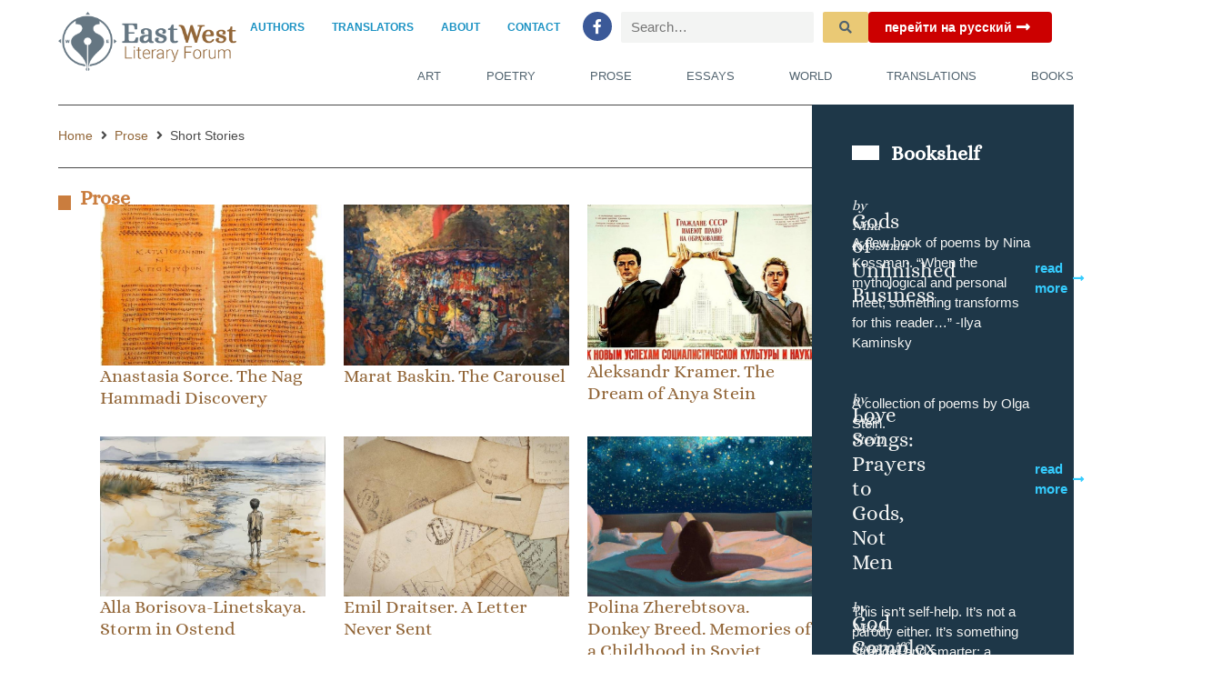

--- FILE ---
content_type: text/html; charset=UTF-8
request_url: https://eastwestliteraryforum.com/prose-type/short-stories/
body_size: 34343
content:
<!doctype html>
<html lang="en-US" prefix="og: http://ogp.me/ns# fb: http://ogp.me/ns/fb#">
<head>
	<meta charset="UTF-8">
	<meta name="viewport" content="width=device-width, initial-scale=1">
	<link rel="profile" href="https://gmpg.org/xfn/11">
	<title>Short Stories &#8211; EastWest Literary Forum</title>
<meta name='robots' content='max-image-preview:large' />
<link rel="alternate" type="application/rss+xml" title="EastWest Literary Forum &raquo; Feed" href="https://eastwestliteraryforum.com/feed/" />
<link rel="alternate" type="application/rss+xml" title="EastWest Literary Forum &raquo; Comments Feed" href="https://eastwestliteraryforum.com/comments/feed/" />
<link rel="alternate" type="application/rss+xml" title="EastWest Literary Forum &raquo; Short Stories Prose Type Feed" href="https://eastwestliteraryforum.com/prose-type/short-stories/feed/" />
<style id='wp-img-auto-sizes-contain-inline-css'>
img:is([sizes=auto i],[sizes^="auto," i]){contain-intrinsic-size:3000px 1500px}
/*# sourceURL=wp-img-auto-sizes-contain-inline-css */
</style>
<link rel='stylesheet' id='hello-elementor-theme-style-css' href='https://eastwestliteraryforum.com/wp-content/themes/hello-elementor/assets/css/theme.css?ver=3.4.5' media='all' />
<link rel='stylesheet' id='jet-menu-hello-css' href='https://eastwestliteraryforum.com/wp-content/plugins/jet-menu/integration/themes/hello-elementor/assets/css/style.css?ver=2.4.16' media='all' />
<link rel='stylesheet' id='dashicons-css' href='https://eastwestliteraryforum.com/wp-includes/css/dashicons.min.css?ver=6.9' media='all' />
<link rel='stylesheet' id='post-views-counter-frontend-css' href='https://eastwestliteraryforum.com/wp-content/plugins/post-views-counter/css/frontend.css?ver=1.7.1' media='all' />
<style id='wp-emoji-styles-inline-css'>

	img.wp-smiley, img.emoji {
		display: inline !important;
		border: none !important;
		box-shadow: none !important;
		height: 1em !important;
		width: 1em !important;
		margin: 0 0.07em !important;
		vertical-align: -0.1em !important;
		background: none !important;
		padding: 0 !important;
	}
/*# sourceURL=wp-emoji-styles-inline-css */
</style>
<link rel='stylesheet' id='wp-block-library-css' href='https://eastwestliteraryforum.com/wp-includes/css/dist/block-library/style.min.css?ver=6.9' media='all' />
<link rel='stylesheet' id='jet-engine-frontend-css' href='https://eastwestliteraryforum.com/wp-content/plugins/jet-engine/assets/css/frontend.css?ver=3.7.7' media='all' />
<style id='global-styles-inline-css'>
:root{--wp--preset--aspect-ratio--square: 1;--wp--preset--aspect-ratio--4-3: 4/3;--wp--preset--aspect-ratio--3-4: 3/4;--wp--preset--aspect-ratio--3-2: 3/2;--wp--preset--aspect-ratio--2-3: 2/3;--wp--preset--aspect-ratio--16-9: 16/9;--wp--preset--aspect-ratio--9-16: 9/16;--wp--preset--color--black: #000000;--wp--preset--color--cyan-bluish-gray: #abb8c3;--wp--preset--color--white: #ffffff;--wp--preset--color--pale-pink: #f78da7;--wp--preset--color--vivid-red: #cf2e2e;--wp--preset--color--luminous-vivid-orange: #ff6900;--wp--preset--color--luminous-vivid-amber: #fcb900;--wp--preset--color--light-green-cyan: #7bdcb5;--wp--preset--color--vivid-green-cyan: #00d084;--wp--preset--color--pale-cyan-blue: #8ed1fc;--wp--preset--color--vivid-cyan-blue: #0693e3;--wp--preset--color--vivid-purple: #9b51e0;--wp--preset--gradient--vivid-cyan-blue-to-vivid-purple: linear-gradient(135deg,rgb(6,147,227) 0%,rgb(155,81,224) 100%);--wp--preset--gradient--light-green-cyan-to-vivid-green-cyan: linear-gradient(135deg,rgb(122,220,180) 0%,rgb(0,208,130) 100%);--wp--preset--gradient--luminous-vivid-amber-to-luminous-vivid-orange: linear-gradient(135deg,rgb(252,185,0) 0%,rgb(255,105,0) 100%);--wp--preset--gradient--luminous-vivid-orange-to-vivid-red: linear-gradient(135deg,rgb(255,105,0) 0%,rgb(207,46,46) 100%);--wp--preset--gradient--very-light-gray-to-cyan-bluish-gray: linear-gradient(135deg,rgb(238,238,238) 0%,rgb(169,184,195) 100%);--wp--preset--gradient--cool-to-warm-spectrum: linear-gradient(135deg,rgb(74,234,220) 0%,rgb(151,120,209) 20%,rgb(207,42,186) 40%,rgb(238,44,130) 60%,rgb(251,105,98) 80%,rgb(254,248,76) 100%);--wp--preset--gradient--blush-light-purple: linear-gradient(135deg,rgb(255,206,236) 0%,rgb(152,150,240) 100%);--wp--preset--gradient--blush-bordeaux: linear-gradient(135deg,rgb(254,205,165) 0%,rgb(254,45,45) 50%,rgb(107,0,62) 100%);--wp--preset--gradient--luminous-dusk: linear-gradient(135deg,rgb(255,203,112) 0%,rgb(199,81,192) 50%,rgb(65,88,208) 100%);--wp--preset--gradient--pale-ocean: linear-gradient(135deg,rgb(255,245,203) 0%,rgb(182,227,212) 50%,rgb(51,167,181) 100%);--wp--preset--gradient--electric-grass: linear-gradient(135deg,rgb(202,248,128) 0%,rgb(113,206,126) 100%);--wp--preset--gradient--midnight: linear-gradient(135deg,rgb(2,3,129) 0%,rgb(40,116,252) 100%);--wp--preset--font-size--small: 13px;--wp--preset--font-size--medium: 20px;--wp--preset--font-size--large: 36px;--wp--preset--font-size--x-large: 42px;--wp--preset--spacing--20: 0.44rem;--wp--preset--spacing--30: 0.67rem;--wp--preset--spacing--40: 1rem;--wp--preset--spacing--50: 1.5rem;--wp--preset--spacing--60: 2.25rem;--wp--preset--spacing--70: 3.38rem;--wp--preset--spacing--80: 5.06rem;--wp--preset--shadow--natural: 6px 6px 9px rgba(0, 0, 0, 0.2);--wp--preset--shadow--deep: 12px 12px 50px rgba(0, 0, 0, 0.4);--wp--preset--shadow--sharp: 6px 6px 0px rgba(0, 0, 0, 0.2);--wp--preset--shadow--outlined: 6px 6px 0px -3px rgb(255, 255, 255), 6px 6px rgb(0, 0, 0);--wp--preset--shadow--crisp: 6px 6px 0px rgb(0, 0, 0);}:root { --wp--style--global--content-size: 800px;--wp--style--global--wide-size: 1200px; }:where(body) { margin: 0; }.wp-site-blocks > .alignleft { float: left; margin-right: 2em; }.wp-site-blocks > .alignright { float: right; margin-left: 2em; }.wp-site-blocks > .aligncenter { justify-content: center; margin-left: auto; margin-right: auto; }:where(.wp-site-blocks) > * { margin-block-start: 24px; margin-block-end: 0; }:where(.wp-site-blocks) > :first-child { margin-block-start: 0; }:where(.wp-site-blocks) > :last-child { margin-block-end: 0; }:root { --wp--style--block-gap: 24px; }:root :where(.is-layout-flow) > :first-child{margin-block-start: 0;}:root :where(.is-layout-flow) > :last-child{margin-block-end: 0;}:root :where(.is-layout-flow) > *{margin-block-start: 24px;margin-block-end: 0;}:root :where(.is-layout-constrained) > :first-child{margin-block-start: 0;}:root :where(.is-layout-constrained) > :last-child{margin-block-end: 0;}:root :where(.is-layout-constrained) > *{margin-block-start: 24px;margin-block-end: 0;}:root :where(.is-layout-flex){gap: 24px;}:root :where(.is-layout-grid){gap: 24px;}.is-layout-flow > .alignleft{float: left;margin-inline-start: 0;margin-inline-end: 2em;}.is-layout-flow > .alignright{float: right;margin-inline-start: 2em;margin-inline-end: 0;}.is-layout-flow > .aligncenter{margin-left: auto !important;margin-right: auto !important;}.is-layout-constrained > .alignleft{float: left;margin-inline-start: 0;margin-inline-end: 2em;}.is-layout-constrained > .alignright{float: right;margin-inline-start: 2em;margin-inline-end: 0;}.is-layout-constrained > .aligncenter{margin-left: auto !important;margin-right: auto !important;}.is-layout-constrained > :where(:not(.alignleft):not(.alignright):not(.alignfull)){max-width: var(--wp--style--global--content-size);margin-left: auto !important;margin-right: auto !important;}.is-layout-constrained > .alignwide{max-width: var(--wp--style--global--wide-size);}body .is-layout-flex{display: flex;}.is-layout-flex{flex-wrap: wrap;align-items: center;}.is-layout-flex > :is(*, div){margin: 0;}body .is-layout-grid{display: grid;}.is-layout-grid > :is(*, div){margin: 0;}body{padding-top: 0px;padding-right: 0px;padding-bottom: 0px;padding-left: 0px;}a:where(:not(.wp-element-button)){text-decoration: underline;}:root :where(.wp-element-button, .wp-block-button__link){background-color: #32373c;border-width: 0;color: #fff;font-family: inherit;font-size: inherit;font-style: inherit;font-weight: inherit;letter-spacing: inherit;line-height: inherit;padding-top: calc(0.667em + 2px);padding-right: calc(1.333em + 2px);padding-bottom: calc(0.667em + 2px);padding-left: calc(1.333em + 2px);text-decoration: none;text-transform: inherit;}.has-black-color{color: var(--wp--preset--color--black) !important;}.has-cyan-bluish-gray-color{color: var(--wp--preset--color--cyan-bluish-gray) !important;}.has-white-color{color: var(--wp--preset--color--white) !important;}.has-pale-pink-color{color: var(--wp--preset--color--pale-pink) !important;}.has-vivid-red-color{color: var(--wp--preset--color--vivid-red) !important;}.has-luminous-vivid-orange-color{color: var(--wp--preset--color--luminous-vivid-orange) !important;}.has-luminous-vivid-amber-color{color: var(--wp--preset--color--luminous-vivid-amber) !important;}.has-light-green-cyan-color{color: var(--wp--preset--color--light-green-cyan) !important;}.has-vivid-green-cyan-color{color: var(--wp--preset--color--vivid-green-cyan) !important;}.has-pale-cyan-blue-color{color: var(--wp--preset--color--pale-cyan-blue) !important;}.has-vivid-cyan-blue-color{color: var(--wp--preset--color--vivid-cyan-blue) !important;}.has-vivid-purple-color{color: var(--wp--preset--color--vivid-purple) !important;}.has-black-background-color{background-color: var(--wp--preset--color--black) !important;}.has-cyan-bluish-gray-background-color{background-color: var(--wp--preset--color--cyan-bluish-gray) !important;}.has-white-background-color{background-color: var(--wp--preset--color--white) !important;}.has-pale-pink-background-color{background-color: var(--wp--preset--color--pale-pink) !important;}.has-vivid-red-background-color{background-color: var(--wp--preset--color--vivid-red) !important;}.has-luminous-vivid-orange-background-color{background-color: var(--wp--preset--color--luminous-vivid-orange) !important;}.has-luminous-vivid-amber-background-color{background-color: var(--wp--preset--color--luminous-vivid-amber) !important;}.has-light-green-cyan-background-color{background-color: var(--wp--preset--color--light-green-cyan) !important;}.has-vivid-green-cyan-background-color{background-color: var(--wp--preset--color--vivid-green-cyan) !important;}.has-pale-cyan-blue-background-color{background-color: var(--wp--preset--color--pale-cyan-blue) !important;}.has-vivid-cyan-blue-background-color{background-color: var(--wp--preset--color--vivid-cyan-blue) !important;}.has-vivid-purple-background-color{background-color: var(--wp--preset--color--vivid-purple) !important;}.has-black-border-color{border-color: var(--wp--preset--color--black) !important;}.has-cyan-bluish-gray-border-color{border-color: var(--wp--preset--color--cyan-bluish-gray) !important;}.has-white-border-color{border-color: var(--wp--preset--color--white) !important;}.has-pale-pink-border-color{border-color: var(--wp--preset--color--pale-pink) !important;}.has-vivid-red-border-color{border-color: var(--wp--preset--color--vivid-red) !important;}.has-luminous-vivid-orange-border-color{border-color: var(--wp--preset--color--luminous-vivid-orange) !important;}.has-luminous-vivid-amber-border-color{border-color: var(--wp--preset--color--luminous-vivid-amber) !important;}.has-light-green-cyan-border-color{border-color: var(--wp--preset--color--light-green-cyan) !important;}.has-vivid-green-cyan-border-color{border-color: var(--wp--preset--color--vivid-green-cyan) !important;}.has-pale-cyan-blue-border-color{border-color: var(--wp--preset--color--pale-cyan-blue) !important;}.has-vivid-cyan-blue-border-color{border-color: var(--wp--preset--color--vivid-cyan-blue) !important;}.has-vivid-purple-border-color{border-color: var(--wp--preset--color--vivid-purple) !important;}.has-vivid-cyan-blue-to-vivid-purple-gradient-background{background: var(--wp--preset--gradient--vivid-cyan-blue-to-vivid-purple) !important;}.has-light-green-cyan-to-vivid-green-cyan-gradient-background{background: var(--wp--preset--gradient--light-green-cyan-to-vivid-green-cyan) !important;}.has-luminous-vivid-amber-to-luminous-vivid-orange-gradient-background{background: var(--wp--preset--gradient--luminous-vivid-amber-to-luminous-vivid-orange) !important;}.has-luminous-vivid-orange-to-vivid-red-gradient-background{background: var(--wp--preset--gradient--luminous-vivid-orange-to-vivid-red) !important;}.has-very-light-gray-to-cyan-bluish-gray-gradient-background{background: var(--wp--preset--gradient--very-light-gray-to-cyan-bluish-gray) !important;}.has-cool-to-warm-spectrum-gradient-background{background: var(--wp--preset--gradient--cool-to-warm-spectrum) !important;}.has-blush-light-purple-gradient-background{background: var(--wp--preset--gradient--blush-light-purple) !important;}.has-blush-bordeaux-gradient-background{background: var(--wp--preset--gradient--blush-bordeaux) !important;}.has-luminous-dusk-gradient-background{background: var(--wp--preset--gradient--luminous-dusk) !important;}.has-pale-ocean-gradient-background{background: var(--wp--preset--gradient--pale-ocean) !important;}.has-electric-grass-gradient-background{background: var(--wp--preset--gradient--electric-grass) !important;}.has-midnight-gradient-background{background: var(--wp--preset--gradient--midnight) !important;}.has-small-font-size{font-size: var(--wp--preset--font-size--small) !important;}.has-medium-font-size{font-size: var(--wp--preset--font-size--medium) !important;}.has-large-font-size{font-size: var(--wp--preset--font-size--large) !important;}.has-x-large-font-size{font-size: var(--wp--preset--font-size--x-large) !important;}
:root :where(.wp-block-pullquote){font-size: 1.5em;line-height: 1.6;}
/*# sourceURL=global-styles-inline-css */
</style>
<link rel='stylesheet' id='hello-elementor-css' href='https://eastwestliteraryforum.com/wp-content/themes/hello-elementor/assets/css/reset.css?ver=3.4.5' media='all' />
<link rel='stylesheet' id='hello-elementor-header-footer-css' href='https://eastwestliteraryforum.com/wp-content/themes/hello-elementor/assets/css/header-footer.css?ver=3.4.5' media='all' />
<link rel='stylesheet' id='jet-menu-public-styles-css' href='https://eastwestliteraryforum.com/wp-content/plugins/jet-menu/assets/public/css/public.css?ver=2.4.16' media='all' />
<link rel='stylesheet' id='jet-menu-general-css' href='https://eastwestliteraryforum.com/wp-content/uploads/jet-menu/jet-menu-general.css?ver=1620087436' media='all' />
<link rel='stylesheet' id='jet-popup-frontend-css' href='https://eastwestliteraryforum.com/wp-content/plugins/jet-popup/assets/css/jet-popup-frontend.css?ver=2.0.19' media='all' />
<link rel='stylesheet' id='elementor-frontend-css' href='https://eastwestliteraryforum.com/wp-content/plugins/elementor/assets/css/frontend.min.css?ver=3.34.1' media='all' />
<style id='elementor-frontend-inline-css'>
.elementor-kit-660{--e-global-color-primary:#51636F;--e-global-color-secondary:#926638;--e-global-color-text:#494949;--e-global-color-accent:#CA7D3E;--e-global-color-42f7851:#EAC975;--e-global-color-d6ff5d0:#DDD4C3;--e-global-color-50c27d8:#F3F4F3;--e-global-color-66190ed:#1B92C3;--e-global-color-87a8ca1:#FFFFFF;--e-global-color-5e20491:#1B92C3;--e-global-color-3ef2cd7:#1C303F;--e-global-color-212fb33:#1E3748;--e-global-color-553a07f:#71828D;--e-global-color-bb1099d:#35CCFE;--e-global-color-6f6b884:#35EEFE;--e-global-color-3837bf5:#CC0000;--e-global-color-1064e89:#FF6208;--e-global-color-2d9a416:#9F9F9F;--e-global-typography-primary-font-family:"Alice";--e-global-typography-primary-font-size:23px;--e-global-typography-primary-font-weight:500;--e-global-typography-primary-line-height:1.2em;--e-global-typography-secondary-font-family:"Roboto";--e-global-typography-secondary-font-weight:400;--e-global-typography-secondary-text-transform:uppercase;--e-global-typography-text-font-family:"Roboto";--e-global-typography-text-font-size:15px;--e-global-typography-text-font-weight:400;--e-global-typography-accent-font-family:"Roboto";--e-global-typography-accent-font-size:15px;--e-global-typography-accent-font-weight:500;--e-global-typography-accent-font-style:italic;--e-global-typography-019c2ab-font-family:"Roboto";--e-global-typography-019c2ab-font-size:17px;--e-global-typography-019c2ab-font-weight:700;--e-global-typography-019c2ab-text-transform:uppercase;--e-global-typography-0eb9a2c-font-family:"Roboto";--e-global-typography-0eb9a2c-font-size:15px;--e-global-typography-0eb9a2c-font-weight:600;--e-global-typography-015db26-font-family:"Alice";--e-global-typography-015db26-font-size:20px;--e-global-typography-015db26-font-weight:500;--e-global-typography-015db26-line-height:1.2em;--e-global-typography-beda50b-font-family:"Alice";--e-global-typography-beda50b-font-size:36px;--e-global-typography-beda50b-font-weight:500;--e-global-typography-beda50b-line-height:1.2em;--e-global-typography-8a86332-font-family:"Alice";--e-global-typography-8a86332-font-size:22px;--e-global-typography-8a86332-font-weight:700;--e-global-typography-8a86332-line-height:1.2em;--e-global-typography-60a2622-font-family:"Alice";--e-global-typography-60a2622-font-size:25px;--e-global-typography-60a2622-font-weight:500;--e-global-typography-60a2622-line-height:1em;--e-global-typography-9159d5b-font-family:"Alice";--e-global-typography-9159d5b-font-size:20px;--e-global-typography-9159d5b-font-weight:500;--e-global-typography-9159d5b-line-height:1.2em;--e-global-typography-b0264a8-font-family:"Alice";--e-global-typography-b0264a8-font-size:1.5rem;--e-global-typography-b0264a8-font-weight:600;--e-global-typography-b0264a8-line-height:1.3em;color:var( --e-global-color-text );font-family:var( --e-global-typography-text-font-family ), Sans-serif;font-size:var( --e-global-typography-text-font-size );font-weight:var( --e-global-typography-text-font-weight );}.elementor-kit-660 button,.elementor-kit-660 input[type="button"],.elementor-kit-660 input[type="submit"],.elementor-kit-660 .elementor-button{background-color:var( --e-global-color-42f7851 );font-family:var( --e-global-typography-secondary-font-family ), Sans-serif;font-weight:var( --e-global-typography-secondary-font-weight );text-transform:var( --e-global-typography-secondary-text-transform );color:var( --e-global-color-primary );}.elementor-kit-660 e-page-transition{background-color:#FFBC7D;}.elementor-kit-660 a{color:var( --e-global-color-secondary );}.elementor-kit-660 a:hover{color:var( --e-global-color-primary );}.elementor-kit-660 h1{color:#2E3741;font-family:var( --e-global-typography-019c2ab-font-family ), Sans-serif;font-size:var( --e-global-typography-019c2ab-font-size );font-weight:var( --e-global-typography-019c2ab-font-weight );text-transform:var( --e-global-typography-019c2ab-text-transform );}.elementor-kit-660 h2{color:var( --e-global-color-87a8ca1 );font-family:"Roboto", Sans-serif;font-size:17px;font-weight:700;text-transform:uppercase;line-height:1.3em;}.elementor-kit-660 h3{color:var( --e-global-color-text );font-family:var( --e-global-typography-b0264a8-font-family ), Sans-serif;font-size:var( --e-global-typography-b0264a8-font-size );font-weight:var( --e-global-typography-b0264a8-font-weight );line-height:var( --e-global-typography-b0264a8-line-height );}.elementor-kit-660 h4{color:#2E3741;font-family:"Roboto", Sans-serif;font-size:18px;font-weight:500;line-height:21px;letter-spacing:0px;}.elementor-kit-660 h5{color:#737E89;font-size:16px;font-weight:400;line-height:26px;}.elementor-kit-660 h6{color:#737E89;font-family:"Poppins", Sans-serif;font-size:14px;font-weight:400;line-height:22px;}.elementor-section.elementor-section-boxed > .elementor-container{max-width:1500px;}.e-con{--container-max-width:1500px;}.elementor-widget:not(:last-child){margin-block-end:0px;}.elementor-element{--widgets-spacing:0px 0px;--widgets-spacing-row:0px;--widgets-spacing-column:0px;}{}h1.entry-title{display:var(--page-title-display);}.elementor-lightbox{--lightbox-text-color:var( --e-global-color-50c27d8 );}@media(max-width:1024px){.elementor-kit-660{font-size:var( --e-global-typography-text-font-size );}.elementor-kit-660 h1{font-size:var( --e-global-typography-019c2ab-font-size );}.elementor-kit-660 h3{font-size:var( --e-global-typography-b0264a8-font-size );line-height:var( --e-global-typography-b0264a8-line-height );}.elementor-section.elementor-section-boxed > .elementor-container{max-width:1024px;}.e-con{--container-max-width:1024px;}}@media(max-width:767px){.elementor-kit-660{--e-global-typography-60a2622-font-size:18px;font-size:var( --e-global-typography-text-font-size );}.elementor-kit-660 h1{font-size:var( --e-global-typography-019c2ab-font-size );}.elementor-kit-660 h3{font-size:var( --e-global-typography-b0264a8-font-size );line-height:var( --e-global-typography-b0264a8-line-height );}.elementor-kit-660 h4{font-size:16px;line-height:18px;}.elementor-section.elementor-section-boxed > .elementor-container{max-width:767px;}.e-con{--container-max-width:767px;}}/* Start Custom Fonts CSS */@font-face {
	font-family: 'Alice';
	font-display: auto;
	src: url('https://eastwestliteraryforum.com/wp-content/uploads/2025/06/Alice-Regular.ttf') format('truetype');
}
/* End Custom Fonts CSS */
.elementor-9403 .elementor-element.elementor-element-ff74edc{--display:flex;--min-height:100px;--flex-direction:row;--container-widget-width:calc( ( 1 - var( --container-widget-flex-grow ) ) * 100% );--container-widget-height:100%;--container-widget-flex-grow:1;--container-widget-align-self:stretch;--flex-wrap-mobile:wrap;--justify-content:space-between;--align-items:center;--gap:0px 0px;--row-gap:0px;--column-gap:0px;--margin-top:0%;--margin-bottom:0%;--margin-left:0%;--margin-right:0%;--padding-top:1%;--padding-bottom:1%;--padding-left:5%;--padding-right:5%;--z-index:5;}.elementor-9403 .elementor-element.elementor-element-ff74edc:not(.elementor-motion-effects-element-type-background), .elementor-9403 .elementor-element.elementor-element-ff74edc > .elementor-motion-effects-container > .elementor-motion-effects-layer{background-color:#ffffff;}.elementor-9403 .elementor-element.elementor-element-ff74edc .elementor-repeater-item-e2d1715.jet-parallax-section__layout .jet-parallax-section__image{background-size:auto;}.elementor-9403 .elementor-element.elementor-element-9b3c459{--display:flex;--justify-content:center;--margin-top:0px;--margin-bottom:0px;--margin-left:0px;--margin-right:0px;--padding-top:0%;--padding-bottom:0%;--padding-left:0%;--padding-right:0%;}.elementor-9403 .elementor-element.elementor-element-db494f7{width:100%;max-width:100%;align-self:center;text-align:start;}.elementor-9403 .elementor-element.elementor-element-db494f7 > .elementor-widget-container{margin:0px 0px 0px 0px;padding:0px 0px 0px 0px;}.elementor-9403 .elementor-element.elementor-element-db494f7 img{width:100%;max-width:100%;}.elementor-9403 .elementor-element.elementor-element-3b2564f{--display:flex;--justify-content:center;--margin-top:0px;--margin-bottom:0px;--margin-left:0px;--margin-right:0px;--padding-top:0px;--padding-bottom:0px;--padding-left:0px;--padding-right:0px;}.elementor-9403 .elementor-element.elementor-element-e185800{--display:flex;--flex-direction:row;--container-widget-width:calc( ( 1 - var( --container-widget-flex-grow ) ) * 100% );--container-widget-height:100%;--container-widget-flex-grow:1;--container-widget-align-self:stretch;--flex-wrap-mobile:wrap;--justify-content:flex-end;--align-items:center;--gap:0px 15px;--row-gap:0px;--column-gap:15px;--padding-top:0px;--padding-bottom:8px;--padding-left:0px;--padding-right:0px;}.elementor-9403 .elementor-element.elementor-element-e185800 .elementor-repeater-item-ff40e64.jet-parallax-section__layout .jet-parallax-section__image{background-size:auto;}.elementor-9403 .elementor-element.elementor-element-f7c81cf .jet-nav--horizontal{justify-content:flex-end;text-align:right;}.elementor-9403 .elementor-element.elementor-element-f7c81cf .jet-nav--vertical .menu-item-link-top{justify-content:flex-end;text-align:right;}.elementor-9403 .elementor-element.elementor-element-f7c81cf .jet-nav--vertical-sub-bottom .menu-item-link-sub{justify-content:flex-end;text-align:right;}.elementor-9403 .elementor-element.elementor-element-f7c81cf .jet-mobile-menu.jet-mobile-menu-trigger-active .menu-item-link{justify-content:flex-end;text-align:right;}.elementor-9403 .elementor-element.elementor-element-f7c81cf > .elementor-widget-container{margin:0px 0px 0px 0px;padding:0px 0px 0px 0px;}.elementor-9403 .elementor-element.elementor-element-f7c81cf.elementor-element{--align-self:center;}body:not(.rtl) .elementor-9403 .elementor-element.elementor-element-f7c81cf .jet-nav--horizontal .jet-nav__sub{text-align:left;}body.rtl .elementor-9403 .elementor-element.elementor-element-f7c81cf .jet-nav--horizontal .jet-nav__sub{text-align:right;}.elementor-9403 .elementor-element.elementor-element-f7c81cf .menu-item-link-top{color:var( --e-global-color-66190ed );padding:0px 15px 0px 15px;}.elementor-9403 .elementor-element.elementor-element-f7c81cf .menu-item-link-top .jet-nav-link-text{font-family:"Roboto", Sans-serif;font-size:12px;font-weight:600;text-transform:uppercase;}.elementor-9403 .elementor-element.elementor-element-f7c81cf .menu-item:hover > .menu-item-link-top{color:var( --e-global-color-5e20491 );}.elementor-9403 .elementor-element.elementor-element-f7c81cf .menu-item.current-menu-item .menu-item-link-top{color:var( --e-global-color-5e20491 );}.elementor-9403 .elementor-element.elementor-element-f7c81cf .jet-nav > .jet-nav__item{margin:0px 0px 0px 0px;}.elementor-9403 .elementor-element.elementor-element-a209093{--grid-template-columns:repeat(0, auto);--icon-size:16px;--grid-column-gap:22px;--grid-row-gap:0px;}.elementor-9403 .elementor-element.elementor-element-a209093 .elementor-widget-container{text-align:center;}.elementor-9403 .elementor-element.elementor-element-a209093 > .elementor-widget-container{margin:0px 10px 0px 10px;padding:0px 0px 0px 0px;}.elementor-9403 .elementor-element.elementor-element-a209093 .elementor-social-icon{--icon-padding:0.5em;}.elementor-9403 .elementor-element.elementor-element-28f87ad > .elementor-widget-container{margin:0px 0px 0px 0px;padding:0px 0px 0px 0px;}.elementor-9403 .elementor-element.elementor-element-28f87ad .jet-search__field{font-family:var( --e-global-typography-text-font-family ), Sans-serif;font-size:var( --e-global-typography-text-font-size );font-weight:var( --e-global-typography-text-font-weight );background-color:var( --e-global-color-50c27d8 );padding:4px 9px 4px 9px;border-style:solid;border-width:2px 2px 2px 2px;border-color:var( --e-global-color-50c27d8 );border-radius:2px 2px 2px 2px;}.elementor-9403 .elementor-element.elementor-element-28f87ad .jet-search__submit-icon{font-size:14px;}.elementor-9403 .elementor-element.elementor-element-28f87ad .jet-search__submit:hover{background-color:var( --e-global-color-1064e89 );color:var( --e-global-color-87a8ca1 );border-color:var( --e-global-color-1064e89 );}.elementor-9403 .elementor-element.elementor-element-28f87ad .jet-search__submit{border-style:solid;border-width:2px 2px 2px 2px;border-color:var( --e-global-color-42f7851 );border-radius:2px 2px 2px 2px;}.elementor-9403 .elementor-element.elementor-element-28f87ad .jet-search__form{border-radius:0px 0px 0px 0px;}.elementor-9403 .elementor-element.elementor-element-5c23236 .jet-button__plane-normal{background-color:var( --e-global-color-3837bf5 );}.elementor-9403 .elementor-element.elementor-element-5c23236 .jet-button__plane-hover{background-color:var( --e-global-color-1064e89 );}.elementor-9403 .elementor-element.elementor-element-5c23236 > .elementor-widget-container{margin:0px 0px 0px 0px;padding:0px 0px 0px 0px;}.elementor-9403 .elementor-element.elementor-element-5c23236 .jet-button__container{justify-content:flex-end;}.elementor-9403 .elementor-element.elementor-element-5c23236 .jet-button__instance{margin:0px 0px 0px 0px;}.elementor-9403 .elementor-element.elementor-element-5c23236 .jet-button__state-normal{padding:9px 18px 9px 18px;}.elementor-9403 .elementor-element.elementor-element-5c23236 .jet-button__state-hover{padding:9px 18px 9px 18px;}.elementor-9403 .elementor-element.elementor-element-5c23236 .jet-button__state-normal .jet-button__icon{font-size:17px;width:20px;height:10px;}.elementor-9403 .elementor-element.elementor-element-5c23236 .jet-button__state-hover .jet-button__icon{font-size:17px;width:20px;height:10px;}.elementor-9403 .elementor-element.elementor-element-5c23236 .jet-button__state-normal .jet-button__label{text-align:center;margin:0px 0px 0px 0px;color:var( --e-global-color-87a8ca1 );}.elementor-9403 .elementor-element.elementor-element-5c23236 .jet-button__state-hover .jet-button__label{text-align:center;margin:0px 0px 0px 0px;color:var( --e-global-color-87a8ca1 );}.elementor-9403 .elementor-element.elementor-element-5c23236  .jet-button__state-normal .jet-button__label{font-family:"Roboto", Sans-serif;font-size:14px;font-weight:600;line-height:1em;}.elementor-9403 .elementor-element.elementor-element-5c23236  .jet-button__state-hover .jet-button__label{font-family:"Roboto", Sans-serif;font-size:14px;font-weight:600;line-height:1em;}.elementor-9403 .elementor-element.elementor-element-6bffbde > .elementor-widget-container{margin:0px 0px 0px 0px;padding:10px 0px 0px 0px;}.elementor-9403 .elementor-element.elementor-element-6bffbde .elementor-menu-toggle{margin-left:auto;background-color:rgba(0,0,0,0);border-width:0px;border-radius:0px;}.elementor-9403 .elementor-element.elementor-element-6bffbde .elementor-nav-menu .elementor-item{font-size:13px;font-weight:500;text-transform:uppercase;line-height:0.6em;}.elementor-9403 .elementor-element.elementor-element-6bffbde .elementor-nav-menu--main .elementor-item{color:var( --e-global-color-primary );fill:var( --e-global-color-primary );padding-left:0px;padding-right:0px;padding-top:15px;padding-bottom:15px;}.elementor-9403 .elementor-element.elementor-element-6bffbde .elementor-nav-menu--main .elementor-item:hover,
					.elementor-9403 .elementor-element.elementor-element-6bffbde .elementor-nav-menu--main .elementor-item.elementor-item-active,
					.elementor-9403 .elementor-element.elementor-element-6bffbde .elementor-nav-menu--main .elementor-item.highlighted,
					.elementor-9403 .elementor-element.elementor-element-6bffbde .elementor-nav-menu--main .elementor-item:focus{color:var( --e-global-color-accent );fill:var( --e-global-color-accent );}.elementor-9403 .elementor-element.elementor-element-6bffbde .elementor-nav-menu--main:not(.e--pointer-framed) .elementor-item:before,
					.elementor-9403 .elementor-element.elementor-element-6bffbde .elementor-nav-menu--main:not(.e--pointer-framed) .elementor-item:after{background-color:var( --e-global-color-accent );}.elementor-9403 .elementor-element.elementor-element-6bffbde .e--pointer-framed .elementor-item:before,
					.elementor-9403 .elementor-element.elementor-element-6bffbde .e--pointer-framed .elementor-item:after{border-color:var( --e-global-color-accent );}.elementor-9403 .elementor-element.elementor-element-6bffbde .elementor-nav-menu--main .elementor-item.elementor-item-active{color:var( --e-global-color-secondary );}.elementor-9403 .elementor-element.elementor-element-6bffbde .elementor-nav-menu--main:not(.e--pointer-framed) .elementor-item.elementor-item-active:before,
					.elementor-9403 .elementor-element.elementor-element-6bffbde .elementor-nav-menu--main:not(.e--pointer-framed) .elementor-item.elementor-item-active:after{background-color:var( --e-global-color-secondary );}.elementor-9403 .elementor-element.elementor-element-6bffbde .e--pointer-framed .elementor-item.elementor-item-active:before,
					.elementor-9403 .elementor-element.elementor-element-6bffbde .e--pointer-framed .elementor-item.elementor-item-active:after{border-color:var( --e-global-color-secondary );}.elementor-9403 .elementor-element.elementor-element-6bffbde .e--pointer-framed .elementor-item:before{border-width:3px;}.elementor-9403 .elementor-element.elementor-element-6bffbde .e--pointer-framed.e--animation-draw .elementor-item:before{border-width:0 0 3px 3px;}.elementor-9403 .elementor-element.elementor-element-6bffbde .e--pointer-framed.e--animation-draw .elementor-item:after{border-width:3px 3px 0 0;}.elementor-9403 .elementor-element.elementor-element-6bffbde .e--pointer-framed.e--animation-corners .elementor-item:before{border-width:3px 0 0 3px;}.elementor-9403 .elementor-element.elementor-element-6bffbde .e--pointer-framed.e--animation-corners .elementor-item:after{border-width:0 3px 3px 0;}.elementor-9403 .elementor-element.elementor-element-6bffbde .e--pointer-underline .elementor-item:after,
					 .elementor-9403 .elementor-element.elementor-element-6bffbde .e--pointer-overline .elementor-item:before,
					 .elementor-9403 .elementor-element.elementor-element-6bffbde .e--pointer-double-line .elementor-item:before,
					 .elementor-9403 .elementor-element.elementor-element-6bffbde .e--pointer-double-line .elementor-item:after{height:3px;}.elementor-9403 .elementor-element.elementor-element-6bffbde{--e-nav-menu-horizontal-menu-item-margin:calc( 50px / 2 );--nav-menu-icon-size:30px;}.elementor-9403 .elementor-element.elementor-element-6bffbde .elementor-nav-menu--main:not(.elementor-nav-menu--layout-horizontal) .elementor-nav-menu > li:not(:last-child){margin-bottom:50px;}.elementor-9403 .elementor-element.elementor-element-6bffbde .elementor-nav-menu--dropdown a, .elementor-9403 .elementor-element.elementor-element-6bffbde .elementor-menu-toggle{color:var( --e-global-color-primary );fill:var( --e-global-color-primary );}.elementor-9403 .elementor-element.elementor-element-6bffbde .elementor-nav-menu--dropdown{background-color:#f2f2f2;border-radius:0px 0px 0px 0px;}.elementor-9403 .elementor-element.elementor-element-6bffbde .elementor-nav-menu--dropdown a:hover,
					.elementor-9403 .elementor-element.elementor-element-6bffbde .elementor-nav-menu--dropdown a:focus,
					.elementor-9403 .elementor-element.elementor-element-6bffbde .elementor-nav-menu--dropdown a.elementor-item-active,
					.elementor-9403 .elementor-element.elementor-element-6bffbde .elementor-nav-menu--dropdown a.highlighted,
					.elementor-9403 .elementor-element.elementor-element-6bffbde .elementor-menu-toggle:hover,
					.elementor-9403 .elementor-element.elementor-element-6bffbde .elementor-menu-toggle:focus{color:var( --e-global-color-accent );}.elementor-9403 .elementor-element.elementor-element-6bffbde .elementor-nav-menu--dropdown a:hover,
					.elementor-9403 .elementor-element.elementor-element-6bffbde .elementor-nav-menu--dropdown a:focus,
					.elementor-9403 .elementor-element.elementor-element-6bffbde .elementor-nav-menu--dropdown a.elementor-item-active,
					.elementor-9403 .elementor-element.elementor-element-6bffbde .elementor-nav-menu--dropdown a.highlighted{background-color:#ededed;}.elementor-9403 .elementor-element.elementor-element-6bffbde .elementor-nav-menu--dropdown .elementor-item, .elementor-9403 .elementor-element.elementor-element-6bffbde .elementor-nav-menu--dropdown  .elementor-sub-item{font-size:13px;font-weight:500;text-transform:uppercase;}.elementor-9403 .elementor-element.elementor-element-6bffbde .elementor-nav-menu--dropdown li:first-child a{border-top-left-radius:0px;border-top-right-radius:0px;}.elementor-9403 .elementor-element.elementor-element-6bffbde .elementor-nav-menu--dropdown li:last-child a{border-bottom-right-radius:0px;border-bottom-left-radius:0px;}.elementor-9403 .elementor-element.elementor-element-6bffbde .elementor-nav-menu--dropdown a{padding-left:20px;padding-right:20px;padding-top:10px;padding-bottom:10px;}.elementor-9403 .elementor-element.elementor-element-6bffbde .elementor-nav-menu--dropdown li:not(:last-child){border-style:solid;border-color:var( --e-global-color-primary );border-bottom-width:1px;}.elementor-9403 .elementor-element.elementor-element-6bffbde div.elementor-menu-toggle{color:#000000;}.elementor-9403 .elementor-element.elementor-element-6bffbde div.elementor-menu-toggle svg{fill:#000000;}.elementor-9403 .elementor-element.elementor-element-6bffbde div.elementor-menu-toggle:hover, .elementor-9403 .elementor-element.elementor-element-6bffbde div.elementor-menu-toggle:focus{color:#39c7ce;}.elementor-9403 .elementor-element.elementor-element-6bffbde div.elementor-menu-toggle:hover svg, .elementor-9403 .elementor-element.elementor-element-6bffbde div.elementor-menu-toggle:focus svg{fill:#39c7ce;}.elementor-9403 .elementor-element.elementor-element-91b9299{--display:flex;--min-height:100px;--flex-direction:row;--container-widget-width:calc( ( 1 - var( --container-widget-flex-grow ) ) * 100% );--container-widget-height:100%;--container-widget-flex-grow:1;--container-widget-align-self:stretch;--flex-wrap-mobile:wrap;--align-items:stretch;--gap:0px 0px;--row-gap:0px;--column-gap:0px;--margin-top:0px;--margin-bottom:0px;--margin-left:0px;--margin-right:0px;--padding-top:1%;--padding-bottom:1%;--padding-left:5%;--padding-right:5%;--z-index:1;}.elementor-9403 .elementor-element.elementor-element-91b9299:not(.elementor-motion-effects-element-type-background), .elementor-9403 .elementor-element.elementor-element-91b9299 > .elementor-motion-effects-container > .elementor-motion-effects-layer{background-color:#ffffff;}.elementor-9403 .elementor-element.elementor-element-91b9299 .elementor-repeater-item-e2d1715.jet-parallax-section__layout .jet-parallax-section__image{background-size:auto;}.elementor-9403 .elementor-element.elementor-element-df7a89e > .elementor-widget-container{margin:0px 0px 0px 0px;padding:0px 0px 0px 0px;}.elementor-9403 .elementor-element.elementor-element-df7a89e.elementor-element{--flex-grow:0;--flex-shrink:0;}.elementor-9403 .elementor-element.elementor-element-df7a89e{text-align:start;}.elementor-9403 .elementor-element.elementor-element-df7a89e img{width:50%;}.elementor-9403 .elementor-element.elementor-element-cf438b5{--display:flex;--justify-content:center;}.elementor-9403 .elementor-element.elementor-element-8a16f38 .jet-button__plane-normal{background-color:var( --e-global-color-42f7851 );}.elementor-9403 .elementor-element.elementor-element-8a16f38 .jet-button__plane-hover{background-color:var( --e-global-color-1064e89 );}.elementor-9403 .elementor-element.elementor-element-8a16f38 .jet-button__container{justify-content:flex-start;}.elementor-9403 .elementor-element.elementor-element-8a16f38 .jet-button__state-normal .jet-button__icon{color:var( --e-global-color-text );border-radius:0px 0px 0px 0px;}.elementor-9403 .elementor-element.elementor-element-8a16f38 .jet-button__state-normal .jet-button__label{text-align:left;}.elementor-9403 .elementor-element.elementor-element-8a16f38 .jet-button__state-hover .jet-button__label{text-align:left;}.elementor-9403 .elementor-element.elementor-element-594509c > .elementor-widget-container{margin:0px 0px 0px 0px;padding:5px 0px 10px 0px;}.elementor-9403 .elementor-element.elementor-element-594509c .elementor-menu-toggle{margin-left:auto;background-color:rgba(0,0,0,0);border-width:0px;border-radius:0px;}.elementor-9403 .elementor-element.elementor-element-594509c .elementor-nav-menu .elementor-item{font-size:13px;font-weight:500;text-transform:uppercase;line-height:0.6em;}.elementor-9403 .elementor-element.elementor-element-594509c .elementor-nav-menu--main .elementor-item{color:var( --e-global-color-primary );fill:var( --e-global-color-primary );padding-left:20px;padding-right:20px;padding-top:20px;padding-bottom:20px;}.elementor-9403 .elementor-element.elementor-element-594509c .elementor-nav-menu--main .elementor-item:hover,
					.elementor-9403 .elementor-element.elementor-element-594509c .elementor-nav-menu--main .elementor-item.elementor-item-active,
					.elementor-9403 .elementor-element.elementor-element-594509c .elementor-nav-menu--main .elementor-item.highlighted,
					.elementor-9403 .elementor-element.elementor-element-594509c .elementor-nav-menu--main .elementor-item:focus{color:var( --e-global-color-accent );fill:var( --e-global-color-accent );}.elementor-9403 .elementor-element.elementor-element-594509c .elementor-nav-menu--main:not(.e--pointer-framed) .elementor-item:before,
					.elementor-9403 .elementor-element.elementor-element-594509c .elementor-nav-menu--main:not(.e--pointer-framed) .elementor-item:after{background-color:var( --e-global-color-accent );}.elementor-9403 .elementor-element.elementor-element-594509c .e--pointer-framed .elementor-item:before,
					.elementor-9403 .elementor-element.elementor-element-594509c .e--pointer-framed .elementor-item:after{border-color:var( --e-global-color-accent );}.elementor-9403 .elementor-element.elementor-element-594509c .elementor-nav-menu--main .elementor-item.elementor-item-active{color:var( --e-global-color-secondary );}.elementor-9403 .elementor-element.elementor-element-594509c .elementor-nav-menu--main:not(.e--pointer-framed) .elementor-item.elementor-item-active:before,
					.elementor-9403 .elementor-element.elementor-element-594509c .elementor-nav-menu--main:not(.e--pointer-framed) .elementor-item.elementor-item-active:after{background-color:var( --e-global-color-secondary );}.elementor-9403 .elementor-element.elementor-element-594509c .e--pointer-framed .elementor-item.elementor-item-active:before,
					.elementor-9403 .elementor-element.elementor-element-594509c .e--pointer-framed .elementor-item.elementor-item-active:after{border-color:var( --e-global-color-secondary );}.elementor-9403 .elementor-element.elementor-element-594509c .e--pointer-framed .elementor-item:before{border-width:3px;}.elementor-9403 .elementor-element.elementor-element-594509c .e--pointer-framed.e--animation-draw .elementor-item:before{border-width:0 0 3px 3px;}.elementor-9403 .elementor-element.elementor-element-594509c .e--pointer-framed.e--animation-draw .elementor-item:after{border-width:3px 3px 0 0;}.elementor-9403 .elementor-element.elementor-element-594509c .e--pointer-framed.e--animation-corners .elementor-item:before{border-width:3px 0 0 3px;}.elementor-9403 .elementor-element.elementor-element-594509c .e--pointer-framed.e--animation-corners .elementor-item:after{border-width:0 3px 3px 0;}.elementor-9403 .elementor-element.elementor-element-594509c .e--pointer-underline .elementor-item:after,
					 .elementor-9403 .elementor-element.elementor-element-594509c .e--pointer-overline .elementor-item:before,
					 .elementor-9403 .elementor-element.elementor-element-594509c .e--pointer-double-line .elementor-item:before,
					 .elementor-9403 .elementor-element.elementor-element-594509c .e--pointer-double-line .elementor-item:after{height:3px;}.elementor-9403 .elementor-element.elementor-element-594509c{--e-nav-menu-horizontal-menu-item-margin:calc( 6px / 2 );--nav-menu-icon-size:30px;}.elementor-9403 .elementor-element.elementor-element-594509c .elementor-nav-menu--main:not(.elementor-nav-menu--layout-horizontal) .elementor-nav-menu > li:not(:last-child){margin-bottom:6px;}.elementor-9403 .elementor-element.elementor-element-594509c .elementor-nav-menu--dropdown a, .elementor-9403 .elementor-element.elementor-element-594509c .elementor-menu-toggle{color:var( --e-global-color-primary );fill:var( --e-global-color-primary );}.elementor-9403 .elementor-element.elementor-element-594509c .elementor-nav-menu--dropdown{background-color:#f2f2f2;border-radius:0px 0px 0px 0px;}.elementor-9403 .elementor-element.elementor-element-594509c .elementor-nav-menu--dropdown a:hover,
					.elementor-9403 .elementor-element.elementor-element-594509c .elementor-nav-menu--dropdown a:focus,
					.elementor-9403 .elementor-element.elementor-element-594509c .elementor-nav-menu--dropdown a.elementor-item-active,
					.elementor-9403 .elementor-element.elementor-element-594509c .elementor-nav-menu--dropdown a.highlighted,
					.elementor-9403 .elementor-element.elementor-element-594509c .elementor-menu-toggle:hover,
					.elementor-9403 .elementor-element.elementor-element-594509c .elementor-menu-toggle:focus{color:var( --e-global-color-accent );}.elementor-9403 .elementor-element.elementor-element-594509c .elementor-nav-menu--dropdown a:hover,
					.elementor-9403 .elementor-element.elementor-element-594509c .elementor-nav-menu--dropdown a:focus,
					.elementor-9403 .elementor-element.elementor-element-594509c .elementor-nav-menu--dropdown a.elementor-item-active,
					.elementor-9403 .elementor-element.elementor-element-594509c .elementor-nav-menu--dropdown a.highlighted{background-color:#ededed;}.elementor-9403 .elementor-element.elementor-element-594509c .elementor-nav-menu--dropdown .elementor-item, .elementor-9403 .elementor-element.elementor-element-594509c .elementor-nav-menu--dropdown  .elementor-sub-item{font-size:13px;font-weight:500;text-transform:uppercase;}.elementor-9403 .elementor-element.elementor-element-594509c .elementor-nav-menu--dropdown li:first-child a{border-top-left-radius:0px;border-top-right-radius:0px;}.elementor-9403 .elementor-element.elementor-element-594509c .elementor-nav-menu--dropdown li:last-child a{border-bottom-right-radius:0px;border-bottom-left-radius:0px;}.elementor-9403 .elementor-element.elementor-element-594509c .elementor-nav-menu--dropdown a{padding-left:20px;padding-right:20px;padding-top:10px;padding-bottom:10px;}.elementor-9403 .elementor-element.elementor-element-594509c .elementor-nav-menu--dropdown li:not(:last-child){border-style:solid;border-color:var( --e-global-color-primary );border-bottom-width:1px;}.elementor-9403 .elementor-element.elementor-element-594509c div.elementor-menu-toggle{color:#000000;}.elementor-9403 .elementor-element.elementor-element-594509c div.elementor-menu-toggle svg{fill:#000000;}.elementor-9403 .elementor-element.elementor-element-594509c div.elementor-menu-toggle:hover, .elementor-9403 .elementor-element.elementor-element-594509c div.elementor-menu-toggle:focus{color:#39c7ce;}.elementor-9403 .elementor-element.elementor-element-594509c div.elementor-menu-toggle:hover svg, .elementor-9403 .elementor-element.elementor-element-594509c div.elementor-menu-toggle:focus svg{fill:#39c7ce;}.elementor-9403 .elementor-element.elementor-element-7da6f8f .jet-button__plane-normal{background-color:var( --e-global-color-3837bf5 );}.elementor-9403 .elementor-element.elementor-element-7da6f8f .jet-button__plane-hover{background-color:var( --e-global-color-1064e89 );}.elementor-9403 .elementor-element.elementor-element-7da6f8f .jet-button__container{justify-content:flex-end;}.elementor-9403 .elementor-element.elementor-element-7da6f8f .jet-button__instance{margin:0px 0px 0px 0px;}.elementor-9403 .elementor-element.elementor-element-7da6f8f .jet-button__state-normal{padding:9px 18px 9px 18px;}.elementor-9403 .elementor-element.elementor-element-7da6f8f .jet-button__state-hover{padding:9px 18px 9px 18px;}.elementor-9403 .elementor-element.elementor-element-7da6f8f .jet-button__state-normal .jet-button__icon{color:var( --e-global-color-87a8ca1 );font-size:17px;width:20px;height:10px;}.elementor-9403 .elementor-element.elementor-element-7da6f8f .jet-button__state-hover .jet-button__icon{font-size:17px;width:20px;height:10px;}.elementor-9403 .elementor-element.elementor-element-7da6f8f .jet-button__state-normal .jet-button__label{text-align:center;margin:0px 0px 0px 0px;color:var( --e-global-color-87a8ca1 );}.elementor-9403 .elementor-element.elementor-element-7da6f8f .jet-button__state-hover .jet-button__label{text-align:center;margin:0px 0px 0px 0px;color:var( --e-global-color-87a8ca1 );}.elementor-9403 .elementor-element.elementor-element-7da6f8f  .jet-button__state-normal .jet-button__label{font-family:"Roboto", Sans-serif;font-size:14px;font-weight:600;line-height:1em;}.elementor-9403 .elementor-element.elementor-element-7da6f8f  .jet-button__state-hover .jet-button__label{font-family:"Roboto", Sans-serif;font-size:14px;font-weight:600;line-height:1em;}.elementor-9403 .elementor-element.elementor-element-4423c55{--display:flex;--min-height:100px;--flex-direction:row;--container-widget-width:calc( ( 1 - var( --container-widget-flex-grow ) ) * 100% );--container-widget-height:100%;--container-widget-flex-grow:1;--container-widget-align-self:stretch;--flex-wrap-mobile:wrap;--align-items:stretch;--gap:0px 0px;--row-gap:0px;--column-gap:0px;--margin-top:0px;--margin-bottom:0px;--margin-left:0px;--margin-right:0px;--padding-top:2%;--padding-bottom:2%;--padding-left:5%;--padding-right:5%;--z-index:1;}.elementor-9403 .elementor-element.elementor-element-4423c55:not(.elementor-motion-effects-element-type-background), .elementor-9403 .elementor-element.elementor-element-4423c55 > .elementor-motion-effects-container > .elementor-motion-effects-layer{background-color:#ffffff;}.elementor-9403 .elementor-element.elementor-element-4423c55 .elementor-repeater-item-e2d1715.jet-parallax-section__layout .jet-parallax-section__image{background-size:auto;}.elementor-9403 .elementor-element.elementor-element-4881de3{--display:flex;--justify-content:center;--margin-top:0px;--margin-bottom:0px;--margin-left:0px;--margin-right:0px;--padding-top:0%;--padding-bottom:0%;--padding-left:0%;--padding-right:5%;}.elementor-9403 .elementor-element.elementor-element-f1150d9{--display:flex;--justify-content:center;--margin-top:0px;--margin-bottom:0px;--margin-left:0px;--margin-right:0px;--padding-top:0%;--padding-bottom:0%;--padding-left:0%;--padding-right:5%;}.elementor-9403 .elementor-element.elementor-element-df63d59 > .elementor-widget-container{margin:0px 0px 0px 0px;padding:10px 0px 10px 0px;}.elementor-9403 .elementor-element.elementor-element-df63d59 .elementor-menu-toggle{margin-right:auto;background-color:rgba(0,0,0,0);border-width:0px;border-radius:0px;}.elementor-9403 .elementor-element.elementor-element-df63d59 .elementor-nav-menu .elementor-item{font-size:13px;font-weight:500;text-transform:uppercase;line-height:0.6em;}.elementor-9403 .elementor-element.elementor-element-df63d59 .elementor-nav-menu--main .elementor-item{color:var( --e-global-color-primary );fill:var( --e-global-color-primary );padding-left:20px;padding-right:20px;padding-top:20px;padding-bottom:20px;}.elementor-9403 .elementor-element.elementor-element-df63d59 .elementor-nav-menu--main .elementor-item:hover,
					.elementor-9403 .elementor-element.elementor-element-df63d59 .elementor-nav-menu--main .elementor-item.elementor-item-active,
					.elementor-9403 .elementor-element.elementor-element-df63d59 .elementor-nav-menu--main .elementor-item.highlighted,
					.elementor-9403 .elementor-element.elementor-element-df63d59 .elementor-nav-menu--main .elementor-item:focus{color:var( --e-global-color-accent );fill:var( --e-global-color-accent );}.elementor-9403 .elementor-element.elementor-element-df63d59 .elementor-nav-menu--main:not(.e--pointer-framed) .elementor-item:before,
					.elementor-9403 .elementor-element.elementor-element-df63d59 .elementor-nav-menu--main:not(.e--pointer-framed) .elementor-item:after{background-color:var( --e-global-color-accent );}.elementor-9403 .elementor-element.elementor-element-df63d59 .e--pointer-framed .elementor-item:before,
					.elementor-9403 .elementor-element.elementor-element-df63d59 .e--pointer-framed .elementor-item:after{border-color:var( --e-global-color-accent );}.elementor-9403 .elementor-element.elementor-element-df63d59 .elementor-nav-menu--main .elementor-item.elementor-item-active{color:var( --e-global-color-secondary );}.elementor-9403 .elementor-element.elementor-element-df63d59 .elementor-nav-menu--main:not(.e--pointer-framed) .elementor-item.elementor-item-active:before,
					.elementor-9403 .elementor-element.elementor-element-df63d59 .elementor-nav-menu--main:not(.e--pointer-framed) .elementor-item.elementor-item-active:after{background-color:var( --e-global-color-secondary );}.elementor-9403 .elementor-element.elementor-element-df63d59 .e--pointer-framed .elementor-item.elementor-item-active:before,
					.elementor-9403 .elementor-element.elementor-element-df63d59 .e--pointer-framed .elementor-item.elementor-item-active:after{border-color:var( --e-global-color-secondary );}.elementor-9403 .elementor-element.elementor-element-df63d59 .e--pointer-framed .elementor-item:before{border-width:3px;}.elementor-9403 .elementor-element.elementor-element-df63d59 .e--pointer-framed.e--animation-draw .elementor-item:before{border-width:0 0 3px 3px;}.elementor-9403 .elementor-element.elementor-element-df63d59 .e--pointer-framed.e--animation-draw .elementor-item:after{border-width:3px 3px 0 0;}.elementor-9403 .elementor-element.elementor-element-df63d59 .e--pointer-framed.e--animation-corners .elementor-item:before{border-width:3px 0 0 3px;}.elementor-9403 .elementor-element.elementor-element-df63d59 .e--pointer-framed.e--animation-corners .elementor-item:after{border-width:0 3px 3px 0;}.elementor-9403 .elementor-element.elementor-element-df63d59 .e--pointer-underline .elementor-item:after,
					 .elementor-9403 .elementor-element.elementor-element-df63d59 .e--pointer-overline .elementor-item:before,
					 .elementor-9403 .elementor-element.elementor-element-df63d59 .e--pointer-double-line .elementor-item:before,
					 .elementor-9403 .elementor-element.elementor-element-df63d59 .e--pointer-double-line .elementor-item:after{height:3px;}.elementor-9403 .elementor-element.elementor-element-df63d59{--e-nav-menu-horizontal-menu-item-margin:calc( 6px / 2 );--nav-menu-icon-size:30px;}.elementor-9403 .elementor-element.elementor-element-df63d59 .elementor-nav-menu--main:not(.elementor-nav-menu--layout-horizontal) .elementor-nav-menu > li:not(:last-child){margin-bottom:6px;}.elementor-9403 .elementor-element.elementor-element-df63d59 .elementor-nav-menu--dropdown a, .elementor-9403 .elementor-element.elementor-element-df63d59 .elementor-menu-toggle{color:var( --e-global-color-primary );fill:var( --e-global-color-primary );}.elementor-9403 .elementor-element.elementor-element-df63d59 .elementor-nav-menu--dropdown{background-color:#f2f2f2;border-radius:0px 0px 0px 0px;}.elementor-9403 .elementor-element.elementor-element-df63d59 .elementor-nav-menu--dropdown a:hover,
					.elementor-9403 .elementor-element.elementor-element-df63d59 .elementor-nav-menu--dropdown a:focus,
					.elementor-9403 .elementor-element.elementor-element-df63d59 .elementor-nav-menu--dropdown a.elementor-item-active,
					.elementor-9403 .elementor-element.elementor-element-df63d59 .elementor-nav-menu--dropdown a.highlighted,
					.elementor-9403 .elementor-element.elementor-element-df63d59 .elementor-menu-toggle:hover,
					.elementor-9403 .elementor-element.elementor-element-df63d59 .elementor-menu-toggle:focus{color:var( --e-global-color-accent );}.elementor-9403 .elementor-element.elementor-element-df63d59 .elementor-nav-menu--dropdown a:hover,
					.elementor-9403 .elementor-element.elementor-element-df63d59 .elementor-nav-menu--dropdown a:focus,
					.elementor-9403 .elementor-element.elementor-element-df63d59 .elementor-nav-menu--dropdown a.elementor-item-active,
					.elementor-9403 .elementor-element.elementor-element-df63d59 .elementor-nav-menu--dropdown a.highlighted{background-color:#ededed;}.elementor-9403 .elementor-element.elementor-element-df63d59 .elementor-nav-menu--dropdown .elementor-item, .elementor-9403 .elementor-element.elementor-element-df63d59 .elementor-nav-menu--dropdown  .elementor-sub-item{font-size:13px;font-weight:500;text-transform:uppercase;}.elementor-9403 .elementor-element.elementor-element-df63d59 .elementor-nav-menu--dropdown li:first-child a{border-top-left-radius:0px;border-top-right-radius:0px;}.elementor-9403 .elementor-element.elementor-element-df63d59 .elementor-nav-menu--dropdown li:last-child a{border-bottom-right-radius:0px;border-bottom-left-radius:0px;}.elementor-9403 .elementor-element.elementor-element-df63d59 .elementor-nav-menu--dropdown a{padding-left:20px;padding-right:20px;padding-top:10px;padding-bottom:10px;}.elementor-9403 .elementor-element.elementor-element-df63d59 .elementor-nav-menu--dropdown li:not(:last-child){border-style:solid;border-color:var( --e-global-color-primary );border-bottom-width:1px;}.elementor-9403 .elementor-element.elementor-element-df63d59 div.elementor-menu-toggle{color:#000000;}.elementor-9403 .elementor-element.elementor-element-df63d59 div.elementor-menu-toggle svg{fill:#000000;}.elementor-9403 .elementor-element.elementor-element-df63d59 div.elementor-menu-toggle:hover, .elementor-9403 .elementor-element.elementor-element-df63d59 div.elementor-menu-toggle:focus{color:var( --e-global-color-accent );}.elementor-9403 .elementor-element.elementor-element-df63d59 div.elementor-menu-toggle:hover svg, .elementor-9403 .elementor-element.elementor-element-df63d59 div.elementor-menu-toggle:focus svg{fill:var( --e-global-color-accent );}.elementor-9403 .elementor-element.elementor-element-e7b1239 .jet-button__plane-normal{background-color:var( --e-global-color-3837bf5 );}.elementor-9403 .elementor-element.elementor-element-e7b1239 .jet-button__plane-hover{background-color:var( --e-global-color-1064e89 );}.elementor-9403 .elementor-element.elementor-element-e7b1239 .jet-button__container{justify-content:flex-end;}.elementor-9403 .elementor-element.elementor-element-e7b1239 .jet-button__instance{margin:0px 0px 0px 0px;}.elementor-9403 .elementor-element.elementor-element-e7b1239 .jet-button__state-normal{padding:9px 18px 9px 18px;}.elementor-9403 .elementor-element.elementor-element-e7b1239 .jet-button__state-hover{padding:9px 18px 9px 18px;}.elementor-9403 .elementor-element.elementor-element-e7b1239 .jet-button__state-normal .jet-button__icon{color:var( --e-global-color-87a8ca1 );font-size:17px;width:20px;height:10px;}.elementor-9403 .elementor-element.elementor-element-e7b1239 .jet-button__state-hover .jet-button__icon{font-size:17px;width:20px;height:10px;}.elementor-9403 .elementor-element.elementor-element-e7b1239 .jet-button__state-normal .jet-button__label{text-align:center;margin:0px 0px 0px 0px;color:var( --e-global-color-87a8ca1 );}.elementor-9403 .elementor-element.elementor-element-e7b1239 .jet-button__state-hover .jet-button__label{text-align:center;margin:0px 0px 0px 0px;color:var( --e-global-color-87a8ca1 );}.elementor-9403 .elementor-element.elementor-element-e7b1239  .jet-button__state-normal .jet-button__label{font-family:"Roboto", Sans-serif;font-size:14px;font-weight:600;line-height:1em;}.elementor-9403 .elementor-element.elementor-element-e7b1239  .jet-button__state-hover .jet-button__label{font-family:"Roboto", Sans-serif;font-size:14px;font-weight:600;line-height:1em;}.elementor-9403 .elementor-element.elementor-element-e39bf4e .jet-button__plane-normal{background-color:var( --e-global-color-42f7851 );}.elementor-9403 .elementor-element.elementor-element-e39bf4e .jet-button__plane-hover{background-color:var( --e-global-color-1064e89 );}.elementor-9403 .elementor-element.elementor-element-e39bf4e .jet-button__container{justify-content:flex-start;}.elementor-9403 .elementor-element.elementor-element-e39bf4e .jet-button__state-normal .jet-button__icon{color:var( --e-global-color-text );border-radius:0px 0px 0px 0px;}.elementor-9403 .elementor-element.elementor-element-e39bf4e .jet-button__state-normal .jet-button__label{text-align:left;}.elementor-9403 .elementor-element.elementor-element-e39bf4e .jet-button__state-hover .jet-button__label{text-align:left;}.elementor-theme-builder-content-area{height:400px;}.elementor-location-header:before, .elementor-location-footer:before{content:"";display:table;clear:both;}@media(max-width:1024px){.elementor-9403 .elementor-element.elementor-element-db494f7{text-align:start;}.elementor-9403 .elementor-element.elementor-element-db494f7 img{width:70%;}.elementor-9403 .elementor-element.elementor-element-3b2564f{--margin-top:0px;--margin-bottom:0px;--margin-left:0px;--margin-right:0px;}.elementor-9403 .elementor-element.elementor-element-28f87ad .jet-search__field{font-size:var( --e-global-typography-text-font-size );}.elementor-9403 .elementor-element.elementor-element-6bffbde .elementor-nav-menu .elementor-item{font-size:13px;}.elementor-9403 .elementor-element.elementor-element-6bffbde{--e-nav-menu-horizontal-menu-item-margin:calc( 0px / 2 );}.elementor-9403 .elementor-element.elementor-element-6bffbde .elementor-nav-menu--main:not(.elementor-nav-menu--layout-horizontal) .elementor-nav-menu > li:not(:last-child){margin-bottom:0px;}.elementor-9403 .elementor-element.elementor-element-ff74edc{--padding-top:0%;--padding-bottom:0%;--padding-left:3%;--padding-right:3%;}.elementor-9403 .elementor-element.elementor-element-df7a89e{width:var( --container-widget-width, 219.781px );max-width:219.781px;--container-widget-width:219.781px;--container-widget-flex-grow:0;text-align:start;}.elementor-9403 .elementor-element.elementor-element-df7a89e img{width:100%;}.elementor-9403 .elementor-element.elementor-element-cf438b5{--flex-direction:row;--container-widget-width:calc( ( 1 - var( --container-widget-flex-grow ) ) * 100% );--container-widget-height:100%;--container-widget-flex-grow:1;--container-widget-align-self:stretch;--flex-wrap-mobile:wrap;--justify-content:flex-end;--align-items:center;--gap:20px 20px;--row-gap:20px;--column-gap:20px;--margin-top:0px;--margin-bottom:0px;--margin-left:0px;--margin-right:0px;--padding-top:0px;--padding-bottom:0px;--padding-left:0px;--padding-right:0px;}.elementor-9403 .elementor-element.elementor-element-8a16f38 .jet-button__container{justify-content:center;}.elementor-9403 .elementor-element.elementor-element-594509c .elementor-nav-menu .elementor-item{font-size:13px;}.elementor-9403 .elementor-element.elementor-element-594509c{--e-nav-menu-horizontal-menu-item-margin:calc( 0px / 2 );}.elementor-9403 .elementor-element.elementor-element-594509c .elementor-nav-menu--main:not(.elementor-nav-menu--layout-horizontal) .elementor-nav-menu > li:not(:last-child){margin-bottom:0px;}.elementor-9403 .elementor-element.elementor-element-7da6f8f .jet-button__state-normal{padding:9px 16px 9px 20px;}.elementor-9403 .elementor-element.elementor-element-7da6f8f .jet-button__state-hover{padding:9px 16px 9px 20px;}.elementor-9403 .elementor-element.elementor-element-7da6f8f .jet-button__state-normal .jet-button__icon{font-size:17px;width:20px;height:10px;}.elementor-9403 .elementor-element.elementor-element-7da6f8f .jet-button__state-hover .jet-button__icon{font-size:17px;width:20px;height:10px;}.elementor-9403 .elementor-element.elementor-element-91b9299{--min-height:100px;--flex-direction:row;--container-widget-width:initial;--container-widget-height:100%;--container-widget-flex-grow:1;--container-widget-align-self:stretch;--flex-wrap-mobile:wrap;--justify-content:space-between;--padding-top:1%;--padding-bottom:1%;--padding-left:3%;--padding-right:3%;}.elementor-9403 .elementor-element.elementor-element-df63d59 .elementor-nav-menu .elementor-item{font-size:13px;}.elementor-9403 .elementor-element.elementor-element-df63d59{--e-nav-menu-horizontal-menu-item-margin:calc( 0px / 2 );}.elementor-9403 .elementor-element.elementor-element-df63d59 .elementor-nav-menu--main:not(.elementor-nav-menu--layout-horizontal) .elementor-nav-menu > li:not(:last-child){margin-bottom:0px;}.elementor-9403 .elementor-element.elementor-element-4423c55{--padding-top:30px;--padding-bottom:30px;--padding-left:20px;--padding-right:20px;}}@media(min-width:768px){.elementor-9403 .elementor-element.elementor-element-9b3c459{--width:17%;}.elementor-9403 .elementor-element.elementor-element-3b2564f{--width:80%;}.elementor-9403 .elementor-element.elementor-element-cf438b5{--width:70%;}}@media(max-width:1024px) and (min-width:768px){.elementor-9403 .elementor-element.elementor-element-9b3c459{--width:30%;}.elementor-9403 .elementor-element.elementor-element-3b2564f{--width:70%;}.elementor-9403 .elementor-element.elementor-element-cf438b5{--width:65%;}.elementor-9403 .elementor-element.elementor-element-4881de3{--width:30%;}.elementor-9403 .elementor-element.elementor-element-f1150d9{--width:30%;}}@media(max-width:767px){.elementor-9403 .elementor-element.elementor-element-9b3c459{--width:70%;--margin-top:0px;--margin-bottom:0px;--margin-left:0px;--margin-right:0px;}.elementor-9403 .elementor-element.elementor-element-db494f7{text-align:start;}.elementor-9403 .elementor-element.elementor-element-db494f7 img{max-width:90%;}.elementor-9403 .elementor-element.elementor-element-3b2564f{--width:30%;--margin-top:0px;--margin-bottom:0px;--margin-left:0px;--margin-right:0px;}.elementor-9403 .elementor-element.elementor-element-a209093 .elementor-widget-container{text-align:center;}.elementor-9403 .elementor-element.elementor-element-a209093 > .elementor-widget-container{padding:0px 0px 20px 0px;}.elementor-9403 .elementor-element.elementor-element-a209093{--icon-size:20px;}.elementor-9403 .elementor-element.elementor-element-28f87ad .jet-search__field{font-size:var( --e-global-typography-text-font-size );}.elementor-9403 .elementor-element.elementor-element-6bffbde .elementor-nav-menu--main > .elementor-nav-menu > li > .elementor-nav-menu--dropdown, .elementor-9403 .elementor-element.elementor-element-6bffbde .elementor-nav-menu__container.elementor-nav-menu--dropdown{margin-top:31px !important;}.elementor-9403 .elementor-element.elementor-element-ff74edc{--padding-top:20px;--padding-bottom:20px;--padding-left:20px;--padding-right:20px;}.elementor-9403 .elementor-element.elementor-element-df7a89e{text-align:start;}.elementor-9403 .elementor-element.elementor-element-df7a89e img{max-width:90%;}.elementor-9403 .elementor-element.elementor-element-cf438b5{--width:30%;--margin-top:0px;--margin-bottom:0px;--margin-left:0px;--margin-right:0px;}.elementor-9403 .elementor-element.elementor-element-8a16f38{width:auto;max-width:auto;}.elementor-9403 .elementor-element.elementor-element-8a16f38 > .elementor-widget-container{margin:0px 0px 0px 0px;padding:0px 0px 0px 0px;}.elementor-9403 .elementor-element.elementor-element-8a16f38 .jet-button__container{justify-content:flex-start;}.elementor-9403 .elementor-element.elementor-element-8a16f38 .jet-button__state-normal{padding:2px 6px 2px 6px;}.elementor-9403 .elementor-element.elementor-element-8a16f38 .jet-button__state-hover{padding:2px 6px 2px 6px;}.elementor-9403 .elementor-element.elementor-element-8a16f38 .jet-button__state-normal .jet-button__icon{font-size:14px;width:18px;height:20px;}.elementor-9403 .elementor-element.elementor-element-8a16f38 .jet-button__state-hover .jet-button__icon{font-size:14px;width:18px;height:20px;}.elementor-9403 .elementor-element.elementor-element-594509c .elementor-nav-menu--main > .elementor-nav-menu > li > .elementor-nav-menu--dropdown, .elementor-9403 .elementor-element.elementor-element-594509c .elementor-nav-menu__container.elementor-nav-menu--dropdown{margin-top:31px !important;}.elementor-9403 .elementor-element.elementor-element-91b9299{--padding-top:20px;--padding-bottom:20px;--padding-left:20px;--padding-right:20px;}.elementor-9403 .elementor-element.elementor-element-4881de3{--width:100%;--align-items:center;--container-widget-width:calc( ( 1 - var( --container-widget-flex-grow ) ) * 100% );--margin-top:0px;--margin-bottom:0px;--margin-left:0px;--margin-right:0px;--padding-top:5%;--padding-bottom:5%;--padding-left:15%;--padding-right:15%;}.elementor-9403 .elementor-element.elementor-element-4881de3.e-con{--align-self:center;--flex-grow:1;--flex-shrink:0;}.elementor-9403 .elementor-element.elementor-element-dae557a{width:auto;max-width:auto;text-align:start;}.elementor-9403 .elementor-element.elementor-element-dae557a > .elementor-widget-container{margin:0px 0px 0px 0px;padding:0px 0px 0px 0px;}.elementor-9403 .elementor-element.elementor-element-dae557a.elementor-element{--align-self:center;--flex-grow:0;--flex-shrink:1;}.elementor-9403 .elementor-element.elementor-element-dae557a img{width:100%;max-width:100%;}.elementor-9403 .elementor-element.elementor-element-f1150d9{--width:100%;--flex-direction:row;--container-widget-width:calc( ( 1 - var( --container-widget-flex-grow ) ) * 100% );--container-widget-height:100%;--container-widget-flex-grow:1;--container-widget-align-self:stretch;--flex-wrap-mobile:wrap;--justify-content:space-between;--align-items:center;--gap:0px 0px;--row-gap:0px;--column-gap:0px;--margin-top:0px;--margin-bottom:0px;--margin-left:0px;--margin-right:0px;--padding-top:0px;--padding-bottom:0px;--padding-left:0px;--padding-right:0px;}.elementor-9403 .elementor-element.elementor-element-df63d59 > .elementor-widget-container{margin:0px 0px 0px 0px;padding:0px 0px 0px 0px;}.elementor-9403 .elementor-element.elementor-element-df63d59 .e--pointer-framed .elementor-item:before{border-width:5px;}.elementor-9403 .elementor-element.elementor-element-df63d59 .e--pointer-framed.e--animation-draw .elementor-item:before{border-width:0 0 5px 5px;}.elementor-9403 .elementor-element.elementor-element-df63d59 .e--pointer-framed.e--animation-draw .elementor-item:after{border-width:5px 5px 0 0;}.elementor-9403 .elementor-element.elementor-element-df63d59 .e--pointer-framed.e--animation-corners .elementor-item:before{border-width:5px 0 0 5px;}.elementor-9403 .elementor-element.elementor-element-df63d59 .e--pointer-framed.e--animation-corners .elementor-item:after{border-width:0 5px 5px 0;}.elementor-9403 .elementor-element.elementor-element-df63d59 .e--pointer-underline .elementor-item:after,
					 .elementor-9403 .elementor-element.elementor-element-df63d59 .e--pointer-overline .elementor-item:before,
					 .elementor-9403 .elementor-element.elementor-element-df63d59 .e--pointer-double-line .elementor-item:before,
					 .elementor-9403 .elementor-element.elementor-element-df63d59 .e--pointer-double-line .elementor-item:after{height:5px;}.elementor-9403 .elementor-element.elementor-element-df63d59 .elementor-nav-menu--main .elementor-item{padding-left:5px;padding-right:5px;padding-top:5px;padding-bottom:5px;}.elementor-9403 .elementor-element.elementor-element-df63d59 .elementor-nav-menu--dropdown a{padding-left:12px;padding-right:12px;padding-top:12px;padding-bottom:12px;}.elementor-9403 .elementor-element.elementor-element-df63d59 .elementor-nav-menu--main > .elementor-nav-menu > li > .elementor-nav-menu--dropdown, .elementor-9403 .elementor-element.elementor-element-df63d59 .elementor-nav-menu__container.elementor-nav-menu--dropdown{margin-top:31px !important;}.elementor-9403 .elementor-element.elementor-element-df63d59{--nav-menu-icon-size:40px;}.elementor-9403 .elementor-element.elementor-element-df63d59 .elementor-menu-toggle{border-width:0px;border-radius:0px;}.elementor-9403 .elementor-element.elementor-element-e7b1239 > .elementor-widget-container{margin:0px 0px 0px 0px;padding:0px 0px 0px 0px;}.elementor-9403 .elementor-element.elementor-element-e7b1239 .jet-button__container{justify-content:center;}.elementor-9403 .elementor-element.elementor-element-e7b1239 .jet-button__state-normal .jet-button__icon{font-size:16px;width:16px;height:10px;}.elementor-9403 .elementor-element.elementor-element-e7b1239 .jet-button__state-hover .jet-button__icon{font-size:18px;width:20px;height:10px;}.elementor-9403 .elementor-element.elementor-element-e39bf4e{width:auto;max-width:auto;}.elementor-9403 .elementor-element.elementor-element-e39bf4e > .elementor-widget-container{margin:0px 0px 0px 0px;padding:0px 0px 0px 0px;}.elementor-9403 .elementor-element.elementor-element-e39bf4e .jet-button__container{justify-content:flex-start;}.elementor-9403 .elementor-element.elementor-element-e39bf4e .jet-button__state-normal{padding:2px 6px 2px 6px;}.elementor-9403 .elementor-element.elementor-element-e39bf4e .jet-button__state-hover{padding:2px 6px 2px 6px;}.elementor-9403 .elementor-element.elementor-element-e39bf4e .jet-button__state-normal .jet-button__icon{font-size:20px;width:25px;height:25px;}.elementor-9403 .elementor-element.elementor-element-e39bf4e .jet-button__state-hover .jet-button__icon{font-size:14px;width:18px;height:20px;}.elementor-9403 .elementor-element.elementor-element-4423c55{--padding-top:5%;--padding-bottom:5%;--padding-left:5%;--padding-right:5%;}}
.elementor-9830 .elementor-element.elementor-element-b0fa3f8{--display:flex;--flex-direction:row;--container-widget-width:calc( ( 1 - var( --container-widget-flex-grow ) ) * 100% );--container-widget-height:100%;--container-widget-flex-grow:1;--container-widget-align-self:stretch;--flex-wrap-mobile:wrap;--justify-content:space-between;--align-items:stretch;--gap:0px 0px;--row-gap:0px;--column-gap:0px;--margin-top:5%;--margin-bottom:0%;--margin-left:0%;--margin-right:0%;--padding-top:3%;--padding-bottom:6%;--padding-left:5%;--padding-right:5%;}.elementor-9830 .elementor-element.elementor-element-b0fa3f8:not(.elementor-motion-effects-element-type-background), .elementor-9830 .elementor-element.elementor-element-b0fa3f8 > .elementor-motion-effects-container > .elementor-motion-effects-layer{background-color:var( --e-global-color-212fb33 );}.elementor-9830 .elementor-element.elementor-element-b0fa3f8 .elementor-repeater-item-99ab42d.jet-parallax-section__layout .jet-parallax-section__image{background-size:auto;}.elementor-9830 .elementor-element.elementor-element-caa7774{--display:flex;--justify-content:center;--align-items:flex-start;--container-widget-width:calc( ( 1 - var( --container-widget-flex-grow ) ) * 100% );--gap:20px 20px;--row-gap:20px;--column-gap:20px;--margin-top:0px;--margin-bottom:0px;--margin-left:0px;--margin-right:0px;--padding-top:0%;--padding-bottom:0%;--padding-left:0%;--padding-right:0%;}.elementor-9830 .elementor-element.elementor-element-caa7774.e-con{--flex-grow:0;--flex-shrink:0;}.elementor-9830 .elementor-element.elementor-element-f096a00 .elementor-heading-title{font-family:"Roboto", Sans-serif;font-size:13px;font-weight:600;color:var( --e-global-color-50c27d8 );}.elementor-9830 .elementor-element.elementor-element-164c89b .elementor-heading-title{font-family:"Roboto", Sans-serif;font-size:13px;font-weight:600;color:var( --e-global-color-50c27d8 );}.elementor-9830 .elementor-element.elementor-element-067d999{--display:flex;--justify-content:center;--align-items:flex-end;--container-widget-width:calc( ( 1 - var( --container-widget-flex-grow ) ) * 100% );--margin-top:0px;--margin-bottom:0px;--margin-left:0px;--margin-right:0px;--padding-top:0px;--padding-bottom:0px;--padding-left:0px;--padding-right:0px;}.elementor-9830 .elementor-element.elementor-element-067d999.e-con{--flex-grow:0;--flex-shrink:1;}.elementor-9830 .elementor-element.elementor-element-e6c1a04{--grid-template-columns:repeat(0, auto);--icon-size:16px;--grid-column-gap:22px;--grid-row-gap:0px;}.elementor-9830 .elementor-element.elementor-element-e6c1a04 .elementor-widget-container{text-align:right;}.elementor-9830 .elementor-element.elementor-element-e6c1a04 .elementor-social-icon{--icon-padding:0.5em;}.elementor-9830 .elementor-element.elementor-element-caea3c1{--display:flex;--flex-direction:row;--container-widget-width:calc( ( 1 - var( --container-widget-flex-grow ) ) * 100% );--container-widget-height:100%;--container-widget-flex-grow:1;--container-widget-align-self:stretch;--flex-wrap-mobile:wrap;--align-items:stretch;--gap:0px 0px;--row-gap:0px;--column-gap:0px;--padding-top:2%;--padding-bottom:1%;--padding-left:5%;--padding-right:5%;}.elementor-9830 .elementor-element.elementor-element-caea3c1:not(.elementor-motion-effects-element-type-background), .elementor-9830 .elementor-element.elementor-element-caea3c1 > .elementor-motion-effects-container > .elementor-motion-effects-layer{background-color:var( --e-global-color-212fb33 );}.elementor-9830 .elementor-element.elementor-element-caea3c1 .elementor-repeater-item-99ab42d.jet-parallax-section__layout .jet-parallax-section__image{background-size:auto;}.elementor-9830 .elementor-element.elementor-element-b7e44ee .elementor-heading-title{font-family:"Roboto", Sans-serif;font-size:13px;font-weight:600;color:var( --e-global-color-50c27d8 );}.elementor-9830 .elementor-element.elementor-element-9c8fed2{--grid-template-columns:repeat(0, auto);--icon-size:16px;--grid-column-gap:22px;--grid-row-gap:0px;}.elementor-9830 .elementor-element.elementor-element-9c8fed2 .elementor-widget-container{text-align:right;}.elementor-9830 .elementor-element.elementor-element-9c8fed2 .elementor-social-icon{--icon-padding:0.5em;}.elementor-theme-builder-content-area{height:400px;}.elementor-location-header:before, .elementor-location-footer:before{content:"";display:table;clear:both;}@media(max-width:1024px){.elementor-9830 .elementor-element.elementor-element-b7e44ee{width:auto;max-width:auto;}.elementor-9830 .elementor-element.elementor-element-9c8fed2 .elementor-widget-container{text-align:right;}.elementor-9830 .elementor-element.elementor-element-9c8fed2{width:auto;max-width:auto;}.elementor-9830 .elementor-element.elementor-element-9c8fed2 > .elementor-widget-container{padding:0px 0px 0px 20px;}.elementor-9830 .elementor-element.elementor-element-caea3c1{--padding-top:5%;--padding-bottom:10%;--padding-left:3%;--padding-right:3%;}}@media(min-width:768px){.elementor-9830 .elementor-element.elementor-element-caa7774{--width:70%;}.elementor-9830 .elementor-element.elementor-element-067d999{--width:20%;}}@media(max-width:767px){.elementor-9830 .elementor-element.elementor-element-f096a00{text-align:center;}.elementor-9830 .elementor-element.elementor-element-164c89b > .elementor-widget-container{margin:0px 0px 0px 0px;padding:5% 0% 5% 0%;}.elementor-9830 .elementor-element.elementor-element-164c89b{text-align:center;}.elementor-9830 .elementor-element.elementor-element-e6c1a04 .elementor-widget-container{text-align:center;}.elementor-9830 .elementor-element.elementor-element-e6c1a04 > .elementor-widget-container{padding:0px 0px 20px 0px;}.elementor-9830 .elementor-element.elementor-element-e6c1a04{--icon-size:20px;}.elementor-9830 .elementor-element.elementor-element-b7e44ee{width:100%;max-width:100%;text-align:center;}.elementor-9830 .elementor-element.elementor-element-b7e44ee > .elementor-widget-container{padding:5% 0% 5% 0%;}.elementor-9830 .elementor-element.elementor-element-9c8fed2 .elementor-widget-container{text-align:center;}.elementor-9830 .elementor-element.elementor-element-9c8fed2 > .elementor-widget-container{padding:0px 0px 20px 0px;}.elementor-9830 .elementor-element.elementor-element-9c8fed2{--icon-size:20px;}.elementor-9830 .elementor-element.elementor-element-caea3c1{--flex-direction:column;--container-widget-width:calc( ( 1 - var( --container-widget-flex-grow ) ) * 100% );--container-widget-height:initial;--container-widget-flex-grow:0;--container-widget-align-self:initial;--flex-wrap-mobile:wrap;--align-items:center;--gap:20px 20px;--row-gap:20px;--column-gap:20px;--margin-top:10%;--margin-bottom:0%;--margin-left:0%;--margin-right:0%;--padding-top:5%;--padding-bottom:5%;--padding-left:5%;--padding-right:5%;}}
.elementor-10709 .elementor-element.elementor-element-9153bf6{--display:flex;--flex-direction:row;--container-widget-width:initial;--container-widget-height:100%;--container-widget-flex-grow:1;--container-widget-align-self:stretch;--flex-wrap-mobile:wrap;--justify-content:space-between;--gap:3% 3%;--row-gap:3%;--column-gap:3%;--margin-top:0px;--margin-bottom:0px;--margin-left:0px;--margin-right:0px;--padding-top:0%;--padding-bottom:5%;--padding-left:5%;--padding-right:5%;}.elementor-10709 .elementor-element.elementor-element-5c54fd3{--display:flex;--gap:0% 0%;--row-gap:0%;--column-gap:0%;--margin-top:0px;--margin-bottom:0px;--margin-left:0px;--margin-right:0px;--padding-top:0px;--padding-bottom:0px;--padding-left:0px;--padding-right:0px;}.elementor-10709 .elementor-element.elementor-element-4061b18{--display:flex;--min-height:70px;--flex-direction:row;--container-widget-width:calc( ( 1 - var( --container-widget-flex-grow ) ) * 100% );--container-widget-height:100%;--container-widget-flex-grow:1;--container-widget-align-self:stretch;--flex-wrap-mobile:wrap;--justify-content:space-between;--align-items:center;--gap:10px 10px;--row-gap:10px;--column-gap:10px;border-style:solid;--border-style:solid;border-width:1px 0px 1px 0px;--border-top-width:1px;--border-right-width:0px;--border-bottom-width:1px;--border-left-width:0px;--margin-top:0px;--margin-bottom:20px;--margin-left:0px;--margin-right:0px;--padding-top:0px;--padding-bottom:0px;--padding-left:0px;--padding-right:0px;}.elementor-10709 .elementor-element.elementor-element-4061b18 .elementor-repeater-item-f5dfd30.jet-parallax-section__layout .jet-parallax-section__image{background-size:auto;}.elementor-10709 .elementor-element.elementor-element-c87b19a{width:auto;max-width:auto;}.elementor-10709 .elementor-element.elementor-element-c87b19a > .elementor-widget-container{margin:0px 0px 0px 0px;padding:0px 0px 0px 0px;}.elementor-10709 .elementor-element.elementor-element-c87b19a.elementor-element{--align-self:center;--flex-grow:0;--flex-shrink:1;}.elementor-10709 .elementor-element.elementor-element-c87b19a .jet-breadcrumbs__item-link:hover{color:var( --e-global-color-accent );}.elementor-10709 .elementor-element.elementor-element-70b9d1f{--display:flex;--flex-direction:row;--container-widget-width:calc( ( 1 - var( --container-widget-flex-grow ) ) * 100% );--container-widget-height:100%;--container-widget-flex-grow:1;--container-widget-align-self:stretch;--flex-wrap-mobile:wrap;--align-items:stretch;--gap:0px 0px;--row-gap:0px;--column-gap:0px;--flex-wrap:wrap;--margin-top:0px;--margin-bottom:0px;--margin-left:0px;--margin-right:0px;--padding-top:0px;--padding-bottom:0px;--padding-left:0px;--padding-right:0px;}.elementor-10709 .elementor-element.elementor-element-70b9d1f .elementor-repeater-item-4fa4f38.jet-parallax-section__layout .jet-parallax-section__image{background-size:auto;}.elementor-10709 .elementor-element.elementor-element-5bb1c1c{--display:flex;--flex-direction:row;--container-widget-width:calc( ( 1 - var( --container-widget-flex-grow ) ) * 100% );--container-widget-height:100%;--container-widget-flex-grow:1;--container-widget-align-self:stretch;--flex-wrap-mobile:wrap;--align-items:center;--gap:0px 0px;--row-gap:0px;--column-gap:0px;--margin-top:0px;--margin-bottom:0px;--margin-left:0px;--margin-right:0px;--padding-top:0px;--padding-bottom:0px;--padding-left:0px;--padding-right:0px;}.elementor-10709 .elementor-element.elementor-element-48ca3cc{--divider-border-style:solid;--divider-color:var( --e-global-color-accent );--divider-border-width:16px;width:auto;max-width:auto;}.elementor-10709 .elementor-element.elementor-element-48ca3cc > .elementor-widget-container{margin:0px 10px 0px 0px;padding:0px 0px 0px 0px;}.elementor-10709 .elementor-element.elementor-element-48ca3cc.elementor-element{--flex-grow:0;--flex-shrink:1;}.elementor-10709 .elementor-element.elementor-element-48ca3cc .elementor-divider-separator{width:50px;margin:0 auto;margin-left:0;}.elementor-10709 .elementor-element.elementor-element-48ca3cc .elementor-divider{text-align:left;padding-block-start:10px;padding-block-end:10px;}.elementor-10709 .elementor-element.elementor-element-1d5fb41{width:auto;max-width:auto;text-align:start;}.elementor-10709 .elementor-element.elementor-element-1d5fb41 > .elementor-widget-container{background-color:var( --e-global-color-87a8ca1 );margin:0px 0px 0px 0px;padding:0px 0px 0px 0px;}.elementor-10709 .elementor-element.elementor-element-1d5fb41 .elementor-heading-title{font-family:var( --e-global-typography-8a86332-font-family ), Sans-serif;font-size:var( --e-global-typography-8a86332-font-size );font-weight:var( --e-global-typography-8a86332-font-weight );line-height:var( --e-global-typography-8a86332-line-height );color:var( --e-global-color-accent );}.elementor-10709 .elementor-element.elementor-element-4c4bd03 > .elementor-widget-container > .jet-listing-grid > .jet-listing-grid__items, .elementor-10709 .elementor-element.elementor-element-4c4bd03 > .jet-listing-grid > .jet-listing-grid__items{--columns:3;}.elementor-10709 .elementor-element.elementor-element-4c4bd03 > .elementor-widget-container{padding:10px 0px 0px 0px;}:is( .elementor-10709 .elementor-element.elementor-element-4c4bd03 > .elementor-widget-container > .jet-listing-grid > .jet-listing-grid__items, .elementor-10709 .elementor-element.elementor-element-4c4bd03 > .elementor-widget-container > .jet-listing-grid > .jet-listing-grid__slider > .jet-listing-grid__items > .slick-list > .slick-track, .elementor-10709 .elementor-element.elementor-element-4c4bd03 > .elementor-widget-container > .jet-listing-grid > .jet-listing-grid__scroll-slider > .jet-listing-grid__items ) > .jet-listing-grid__item{padding-left:calc(30px / 2);padding-right:calc(30px / 2);padding-top:calc(30px / 2);padding-bottom:calc(30px / 2);}:is( .elementor-10709 .elementor-element.elementor-element-4c4bd03 > .elementor-widget-container > .jet-listing-grid, .elementor-10709 .elementor-element.elementor-element-4c4bd03 > .elementor-widget-container > .jet-listing-grid > .jet-listing-grid__slider, .elementor-10709 .elementor-element.elementor-element-4c4bd03 > .elementor-widget-container > .jet-listing-grid > .jet-listing-grid__scroll-slider ) > .jet-listing-grid__items{margin-left:calc( 30px / -2);margin-right:calc( 30px / -2);width:calc(100% + 30px);}:is( .elementor-10709 .elementor-element.elementor-element-4c4bd03 > .elementor-widget-container > .jet-listing-grid, .elementor-10709 .elementor-element.elementor-element-4c4bd03 > .elementor-widget-container > .jet-listing-grid > .jet-listing-grid__slider, .elementor-10709 .elementor-element.elementor-element-4c4bd03 > .elementor-widget-container > .jet-listing-grid > .jet-listing-grid__scroll-slider ) > .jet-listing-grid__items.grid-collapse-gap{margin-top:calc( 30px / -2);margin-bottom:calc( 30px / -2);}.elementor-10709 .elementor-element.elementor-element-6beec49{--display:flex;--gap:0px 0px;--row-gap:0px;--column-gap:0px;--margin-top:0%;--margin-bottom:0%;--margin-left:0%;--margin-right:0%;--padding-top:0px;--padding-bottom:0px;--padding-left:0px;--padding-right:0px;}.elementor-10709 .elementor-element.elementor-element-6beec49:not(.elementor-motion-effects-element-type-background), .elementor-10709 .elementor-element.elementor-element-6beec49 > .elementor-motion-effects-container > .elementor-motion-effects-layer{background-color:var( --e-global-color-212fb33 );}.elementor-10709 .elementor-element.elementor-element-82ae73a > .elementor-widget-container{margin:0px 0px 0px 0px;padding:0px 0px 0px 0px;}@media(min-width:768px){.elementor-10709 .elementor-element.elementor-element-5c54fd3{--width:72%;}.elementor-10709 .elementor-element.elementor-element-6beec49{--width:25%;}}@media(max-width:1024px){.elementor-10709 .elementor-element.elementor-element-9153bf6{--margin-top:0px;--margin-bottom:0px;--margin-left:0px;--margin-right:0px;--padding-top:0px;--padding-bottom:0px;--padding-left:0px;--padding-right:0px;}.elementor-10709 .elementor-element.elementor-element-1d5fb41 .elementor-heading-title{font-size:var( --e-global-typography-8a86332-font-size );line-height:var( --e-global-typography-8a86332-line-height );}.elementor-10709 .elementor-element.elementor-element-4c4bd03 > .elementor-widget-container > .jet-listing-grid > .jet-listing-grid__items, .elementor-10709 .elementor-element.elementor-element-4c4bd03 > .jet-listing-grid > .jet-listing-grid__items{--columns:2;}}@media(max-width:767px){.elementor-10709 .elementor-element.elementor-element-9153bf6{--margin-top:0px;--margin-bottom:0px;--margin-left:0px;--margin-right:0px;--padding-top:0%;--padding-bottom:0%;--padding-left:5%;--padding-right:5%;}.elementor-10709 .elementor-element.elementor-element-c87b19a .jet-breadcrumbs{text-align:center;}.elementor-10709 .elementor-element.elementor-element-c87b19a{width:100%;max-width:100%;}.elementor-10709 .elementor-element.elementor-element-c87b19a > .elementor-widget-container{padding:10px 0px 0px 0px;}.elementor-10709 .elementor-element.elementor-element-5bb1c1c{--align-items:center;--container-widget-width:calc( ( 1 - var( --container-widget-flex-grow ) ) * 100% );--margin-top:0px;--margin-bottom:0px;--margin-left:0px;--margin-right:0px;--padding-top:1%;--padding-bottom:1%;--padding-left:0%;--padding-right:0%;}.elementor-10709 .elementor-element.elementor-element-48ca3cc{width:auto;max-width:auto;}.elementor-10709 .elementor-element.elementor-element-48ca3cc .elementor-divider-separator{width:30px;margin:0 auto;margin-left:0;}.elementor-10709 .elementor-element.elementor-element-48ca3cc .elementor-divider{text-align:left;}.elementor-10709 .elementor-element.elementor-element-1d5fb41{width:auto;max-width:auto;}.elementor-10709 .elementor-element.elementor-element-1d5fb41 .elementor-heading-title{font-size:var( --e-global-typography-8a86332-font-size );line-height:var( --e-global-typography-8a86332-line-height );}.elementor-10709 .elementor-element.elementor-element-4c4bd03 > .elementor-widget-container > .jet-listing-grid > .jet-listing-grid__items, .elementor-10709 .elementor-element.elementor-element-4c4bd03 > .jet-listing-grid > .jet-listing-grid__items{--columns:1;}:is( .elementor-10709 .elementor-element.elementor-element-4c4bd03 > .elementor-widget-container > .jet-listing-grid > .jet-listing-grid__items, .elementor-10709 .elementor-element.elementor-element-4c4bd03 > .elementor-widget-container > .jet-listing-grid > .jet-listing-grid__slider > .jet-listing-grid__items > .slick-list > .slick-track, .elementor-10709 .elementor-element.elementor-element-4c4bd03 > .elementor-widget-container > .jet-listing-grid > .jet-listing-grid__scroll-slider > .jet-listing-grid__items ) > .jet-listing-grid__item{padding-top:calc(15px / 2);padding-bottom:calc(15px / 2);}:is( .elementor-10709 .elementor-element.elementor-element-4c4bd03 > .elementor-widget-container > .jet-listing-grid, .elementor-10709 .elementor-element.elementor-element-4c4bd03 > .elementor-widget-container > .jet-listing-grid > .jet-listing-grid__slider, .elementor-10709 .elementor-element.elementor-element-4c4bd03 > .elementor-widget-container > .jet-listing-grid > .jet-listing-grid__scroll-slider ) > .jet-listing-grid__items.grid-collapse-gap{margin-top:calc( 15px / -2);margin-bottom:calc( 15px / -2);}.elementor-10709 .elementor-element.elementor-element-82ae73a > .elementor-widget-container{margin:0px 0px 0px 0px;padding:0px 0px 0px 0px;}}
.elementor-10465 .elementor-element.elementor-element-e22a8c0{--display:flex;--flex-direction:column;--container-widget-width:calc( ( 1 - var( --container-widget-flex-grow ) ) * 100% );--container-widget-height:initial;--container-widget-flex-grow:0;--container-widget-align-self:initial;--flex-wrap-mobile:wrap;--align-items:stretch;--gap:15px 15px;--row-gap:15px;--column-gap:15px;--margin-top:0px;--margin-bottom:0px;--margin-left:0px;--margin-right:0px;--padding-top:0px;--padding-bottom:10px;--padding-left:0px;--padding-right:0px;}.elementor-10465 .elementor-element.elementor-element-e22a8c0 .elementor-repeater-item-e75adc3.jet-parallax-section__layout .jet-parallax-section__image{background-size:auto;}.elementor-10465 .elementor-element.elementor-element-e7c2dc6 .jet-listing-dynamic-image{justify-content:center;}.elementor-10465 .elementor-element.elementor-element-e7c2dc6 .jet-listing-dynamic-image__figure{align-items:center;}.elementor-10465 .elementor-element.elementor-element-e7c2dc6 .jet-listing-dynamic-image a{display:flex;justify-content:center;}.elementor-10465 .elementor-element.elementor-element-e7c2dc6 .jet-listing-dynamic-image img{border-radius:0px 0px 0px 0px;}.elementor-10465 .elementor-element.elementor-element-e7c2dc6 .jet-listing-dynamic-image__caption{text-align:left;}.elementor-10465 .elementor-element.elementor-element-6b32077 > .elementor-widget-container{margin:0px 0px 0px 0px;padding:0px 0px 0px 0px;}.elementor-10465 .elementor-element.elementor-element-6b32077 .jet-listing-dynamic-link__link{align-self:flex-start;font-family:var( --e-global-typography-015db26-font-family ), Sans-serif;font-size:var( --e-global-typography-015db26-font-size );font-weight:var( --e-global-typography-015db26-font-weight );line-height:var( --e-global-typography-015db26-line-height );flex-direction:row;}.elementor-10465 .elementor-element.elementor-element-6b32077 .jet-listing-dynamic-link__link:hover{color:var( --e-global-color-5e20491 );}.elementor-10465 .elementor-element.elementor-element-6b32077 .jet-listing-dynamic-link__icon{order:1;}.jet-listing-item.single-jet-engine.elementor-page-10465 > .elementor{width:505px;margin-left:auto;margin-right:auto;}@media(max-width:1024px){.elementor-10465 .elementor-element.elementor-element-6b32077 .jet-listing-dynamic-link__link{font-size:var( --e-global-typography-015db26-font-size );line-height:var( --e-global-typography-015db26-line-height );}}@media(max-width:767px){.elementor-10465 .elementor-element.elementor-element-6b32077 .jet-listing-dynamic-link__link{font-size:var( --e-global-typography-015db26-font-size );line-height:var( --e-global-typography-015db26-line-height );}}
/*# sourceURL=elementor-frontend-inline-css */
</style>
<link rel='stylesheet' id='widget-image-css' href='https://eastwestliteraryforum.com/wp-content/plugins/elementor/assets/css/widget-image.min.css?ver=3.34.1' media='all' />
<link rel='stylesheet' id='widget-social-icons-css' href='https://eastwestliteraryforum.com/wp-content/plugins/elementor/assets/css/widget-social-icons.min.css?ver=3.34.1' media='all' />
<link rel='stylesheet' id='e-apple-webkit-css' href='https://eastwestliteraryforum.com/wp-content/plugins/elementor/assets/css/conditionals/apple-webkit.min.css?ver=3.34.1' media='all' />
<link rel='stylesheet' id='jet-elements-css' href='https://eastwestliteraryforum.com/wp-content/plugins/jet-elements/assets/css/jet-elements.css?ver=2.7.11' media='all' />
<link rel='stylesheet' id='jet-button-css' href='https://eastwestliteraryforum.com/wp-content/plugins/jet-elements/assets/css/addons/jet-button.css?ver=2.7.11' media='all' />
<link rel='stylesheet' id='jet-button-skin-css' href='https://eastwestliteraryforum.com/wp-content/plugins/jet-elements/assets/css/skin/jet-button.css?ver=2.7.11' media='all' />
<link rel='stylesheet' id='widget-nav-menu-css' href='https://eastwestliteraryforum.com/wp-content/plugins/elementor-pro/assets/css/widget-nav-menu.min.css?ver=3.34.0' media='all' />
<link rel='stylesheet' id='widget-heading-css' href='https://eastwestliteraryforum.com/wp-content/plugins/elementor/assets/css/widget-heading.min.css?ver=3.34.1' media='all' />
<link rel='stylesheet' id='widget-divider-css' href='https://eastwestliteraryforum.com/wp-content/plugins/elementor/assets/css/widget-divider.min.css?ver=3.34.1' media='all' />
<link rel='stylesheet' id='jet-blocks-css' href='https://eastwestliteraryforum.com/wp-content/uploads/elementor/css/custom-jet-blocks.css?ver=1.3.20.1' media='all' />
<link rel='stylesheet' id='elementor-icons-css' href='https://eastwestliteraryforum.com/wp-content/plugins/elementor/assets/lib/eicons/css/elementor-icons.min.css?ver=5.45.0' media='all' />
<link rel='stylesheet' id='font-awesome-5-all-css' href='https://eastwestliteraryforum.com/wp-content/plugins/elementor/assets/lib/font-awesome/css/all.min.css?ver=3.34.1' media='all' />
<link rel='stylesheet' id='font-awesome-4-shim-css' href='https://eastwestliteraryforum.com/wp-content/plugins/elementor/assets/lib/font-awesome/css/v4-shims.min.css?ver=3.34.1' media='all' />
<link rel='stylesheet' id='jquery-chosen-css' href='https://eastwestliteraryforum.com/wp-content/plugins/jet-search/assets/lib/chosen/chosen.min.css?ver=1.8.7' media='all' />
<link rel='stylesheet' id='jet-search-css' href='https://eastwestliteraryforum.com/wp-content/plugins/jet-search/assets/css/jet-search.css?ver=3.5.14' media='all' />
<link rel='stylesheet' id='elementor-icons-shared-0-css' href='https://eastwestliteraryforum.com/wp-content/plugins/elementor/assets/lib/font-awesome/css/fontawesome.min.css?ver=5.15.3' media='all' />
<link rel='stylesheet' id='elementor-icons-fa-solid-css' href='https://eastwestliteraryforum.com/wp-content/plugins/elementor/assets/lib/font-awesome/css/solid.min.css?ver=5.15.3' media='all' />
<link rel='stylesheet' id='elementor-icons-fa-brands-css' href='https://eastwestliteraryforum.com/wp-content/plugins/elementor/assets/lib/font-awesome/css/brands.min.css?ver=5.15.3' media='all' />
<script src="https://eastwestliteraryforum.com/wp-includes/js/jquery/jquery.min.js?ver=3.7.1" id="jquery-core-js"></script>
<script src="https://eastwestliteraryforum.com/wp-includes/js/jquery/jquery-migrate.min.js?ver=3.4.1" id="jquery-migrate-js"></script>
<script src="https://eastwestliteraryforum.com/wp-includes/js/imagesloaded.min.js?ver=6.9" id="imagesLoaded-js"></script>
<script src="https://eastwestliteraryforum.com/wp-content/plugins/elementor/assets/lib/font-awesome/js/v4-shims.min.js?ver=3.34.1" id="font-awesome-4-shim-js"></script>
<link rel="https://api.w.org/" href="https://eastwestliteraryforum.com/wp-json/" /><link rel="alternate" title="JSON" type="application/json" href="https://eastwestliteraryforum.com/wp-json/wp/v2/prose-type/143" /><link rel="EditURI" type="application/rsd+xml" title="RSD" href="https://eastwestliteraryforum.com/xmlrpc.php?rsd" />
<meta name="generator" content="WordPress 6.9" />
<meta name="generator" content="Elementor 3.34.1; features: additional_custom_breakpoints; settings: css_print_method-internal, google_font-disabled, font_display-auto">
			<style>
				.e-con.e-parent:nth-of-type(n+4):not(.e-lazyloaded):not(.e-no-lazyload),
				.e-con.e-parent:nth-of-type(n+4):not(.e-lazyloaded):not(.e-no-lazyload) * {
					background-image: none !important;
				}
				@media screen and (max-height: 1024px) {
					.e-con.e-parent:nth-of-type(n+3):not(.e-lazyloaded):not(.e-no-lazyload),
					.e-con.e-parent:nth-of-type(n+3):not(.e-lazyloaded):not(.e-no-lazyload) * {
						background-image: none !important;
					}
				}
				@media screen and (max-height: 640px) {
					.e-con.e-parent:nth-of-type(n+2):not(.e-lazyloaded):not(.e-no-lazyload),
					.e-con.e-parent:nth-of-type(n+2):not(.e-lazyloaded):not(.e-no-lazyload) * {
						background-image: none !important;
					}
				}
			</style>
			<link rel="icon" href="https://eastwestliteraryforum.com/wp-content/uploads/2021/05/cropped-favicon-32x32.png" sizes="32x32" />
<link rel="icon" href="https://eastwestliteraryforum.com/wp-content/uploads/2021/05/cropped-favicon-192x192.png" sizes="192x192" />
<link rel="apple-touch-icon" href="https://eastwestliteraryforum.com/wp-content/uploads/2021/05/cropped-favicon-180x180.png" />
<meta name="msapplication-TileImage" content="https://eastwestliteraryforum.com/wp-content/uploads/2021/05/cropped-favicon-270x270.png" />

<!-- START - Open Graph and Twitter Card Tags 3.3.7 -->
 <!-- Facebook Open Graph -->
  <meta property="og:site_name" content="EastWest Literary Forum"/>
  <meta property="og:title" content="Short Stories"/>
  <meta property="og:url" content="https://eastwestliteraryforum.com/prose-type/short-stories/"/>
  <meta property="og:description" content="EastWest Literary Forum. A Literary Magazine in English &amp; Russian // Литературно-художественный журнал на русском и английском"/>
  <meta property="og:image" content="http://eastwestliteraryforum.com/wp-content/uploads/2021/06/EW-hero-antique-780x500-1.jpg"/>
  <meta property="og:image:url" content="http://eastwestliteraryforum.com/wp-content/uploads/2021/06/EW-hero-antique-780x500-1.jpg"/>
 <!-- Google+ / Schema.org -->
 <!-- Twitter Cards -->
  <meta name="twitter:title" content="Short Stories"/>
  <meta name="twitter:url" content="https://eastwestliteraryforum.com/prose-type/short-stories/"/>
  <meta name="twitter:description" content="EastWest Literary Forum. A Literary Magazine in English &amp; Russian // Литературно-художественный журнал на русском и английском"/>
  <meta name="twitter:image" content="http://eastwestliteraryforum.com/wp-content/uploads/2021/06/EW-hero-antique-780x500-1.jpg"/>
  <meta name="twitter:card" content="summary_large_image"/>
 <!-- SEO -->
 <!-- Misc. tags -->
 <!-- is_tax: prose-type -->
<!-- END - Open Graph and Twitter Card Tags 3.3.7 -->
	
<meta name="generator" content="WP Rocket 3.19.4" data-wpr-features="wpr_preload_links wpr_desktop" /></head>
<body class="archive tax-prose-type term-short-stories term-143 wp-custom-logo wp-embed-responsive wp-theme-hello-elementor hello-elementor-default jet-mega-menu-location elementor-page-10709 elementor-default elementor-template-full-width elementor-kit-660">


<a class="skip-link screen-reader-text" href="#content">Skip to content</a>

		<header data-rocket-location-hash="a1b0052cc0ec765c0c6f7d41690ff2e8" data-elementor-type="header" data-elementor-id="9403" class="elementor elementor-9403 elementor-location-header" data-elementor-post-type="elementor_library">
			<div class="elementor-element elementor-element-ff74edc e-con-full elementor-hidden-mobile elementor-hidden-tablet e-flex e-con e-parent" data-id="ff74edc" data-element_type="container" data-settings="{&quot;background_background&quot;:&quot;classic&quot;,&quot;jet_parallax_layout_list&quot;:[{&quot;_id&quot;:&quot;e2d1715&quot;,&quot;jet_parallax_layout_image&quot;:{&quot;url&quot;:&quot;&quot;,&quot;id&quot;:&quot;&quot;,&quot;size&quot;:&quot;&quot;},&quot;jet_parallax_layout_image_tablet&quot;:{&quot;url&quot;:&quot;&quot;,&quot;id&quot;:&quot;&quot;,&quot;size&quot;:&quot;&quot;},&quot;jet_parallax_layout_image_mobile&quot;:{&quot;url&quot;:&quot;&quot;,&quot;id&quot;:&quot;&quot;,&quot;size&quot;:&quot;&quot;},&quot;jet_parallax_layout_speed&quot;:{&quot;unit&quot;:&quot;%&quot;,&quot;size&quot;:50,&quot;sizes&quot;:[]},&quot;jet_parallax_layout_type&quot;:&quot;scroll&quot;,&quot;jet_parallax_layout_direction&quot;:&quot;1&quot;,&quot;jet_parallax_layout_fx_direction&quot;:null,&quot;jet_parallax_layout_z_index&quot;:&quot;&quot;,&quot;jet_parallax_layout_bg_x&quot;:50,&quot;jet_parallax_layout_bg_x_tablet&quot;:&quot;&quot;,&quot;jet_parallax_layout_bg_x_mobile&quot;:&quot;&quot;,&quot;jet_parallax_layout_bg_y&quot;:50,&quot;jet_parallax_layout_bg_y_tablet&quot;:&quot;&quot;,&quot;jet_parallax_layout_bg_y_mobile&quot;:&quot;&quot;,&quot;jet_parallax_layout_bg_size&quot;:&quot;auto&quot;,&quot;jet_parallax_layout_bg_size_tablet&quot;:&quot;&quot;,&quot;jet_parallax_layout_bg_size_mobile&quot;:&quot;&quot;,&quot;jet_parallax_layout_animation_prop&quot;:&quot;transform&quot;,&quot;jet_parallax_layout_on&quot;:[&quot;desktop&quot;,&quot;tablet&quot;]}]}">
		<div class="elementor-element elementor-element-9b3c459 e-con-full e-flex e-con e-child" data-id="9b3c459" data-element_type="container" data-settings="{&quot;jet_parallax_layout_list&quot;:[]}">
				<div class="elementor-element elementor-element-db494f7 elementor-widget__width-inherit elementor-widget elementor-widget-theme-site-logo elementor-widget-image" data-id="db494f7" data-element_type="widget" data-widget_type="theme-site-logo.default">
				<div class="elementor-widget-container">
											<a href="https://eastwestliteraryforum.com">
			<img fetchpriority="high" width="600" height="200" src="https://eastwestliteraryforum.com/wp-content/uploads/2020/10/EW-logo02.png" class="attachment-full size-full wp-image-10758" alt="EastWest Literary Forum logo" srcset="https://eastwestliteraryforum.com/wp-content/uploads/2020/10/EW-logo02.png 600w, https://eastwestliteraryforum.com/wp-content/uploads/2020/10/EW-logo02-300x100.png 300w, https://eastwestliteraryforum.com/wp-content/uploads/2020/10/EW-logo02-16x5.png 16w" sizes="(max-width: 600px) 100vw, 600px" />				</a>
											</div>
				</div>
				</div>
		<div class="elementor-element elementor-element-3b2564f e-con-full e-flex e-con e-child" data-id="3b2564f" data-element_type="container" data-settings="{&quot;jet_parallax_layout_list&quot;:[]}">
		<div class="elementor-element elementor-element-e185800 e-con-full e-flex e-con e-child" data-id="e185800" data-element_type="container" data-settings="{&quot;jet_parallax_layout_list&quot;:[{&quot;jet_parallax_layout_image&quot;:{&quot;url&quot;:&quot;&quot;,&quot;id&quot;:&quot;&quot;,&quot;size&quot;:&quot;&quot;},&quot;_id&quot;:&quot;ff40e64&quot;,&quot;jet_parallax_layout_image_tablet&quot;:{&quot;url&quot;:&quot;&quot;,&quot;id&quot;:&quot;&quot;,&quot;size&quot;:&quot;&quot;},&quot;jet_parallax_layout_image_mobile&quot;:{&quot;url&quot;:&quot;&quot;,&quot;id&quot;:&quot;&quot;,&quot;size&quot;:&quot;&quot;},&quot;jet_parallax_layout_speed&quot;:{&quot;unit&quot;:&quot;%&quot;,&quot;size&quot;:50,&quot;sizes&quot;:[]},&quot;jet_parallax_layout_type&quot;:&quot;scroll&quot;,&quot;jet_parallax_layout_direction&quot;:&quot;1&quot;,&quot;jet_parallax_layout_fx_direction&quot;:null,&quot;jet_parallax_layout_z_index&quot;:&quot;&quot;,&quot;jet_parallax_layout_bg_x&quot;:50,&quot;jet_parallax_layout_bg_x_tablet&quot;:&quot;&quot;,&quot;jet_parallax_layout_bg_x_mobile&quot;:&quot;&quot;,&quot;jet_parallax_layout_bg_y&quot;:50,&quot;jet_parallax_layout_bg_y_tablet&quot;:&quot;&quot;,&quot;jet_parallax_layout_bg_y_mobile&quot;:&quot;&quot;,&quot;jet_parallax_layout_bg_size&quot;:&quot;auto&quot;,&quot;jet_parallax_layout_bg_size_tablet&quot;:&quot;&quot;,&quot;jet_parallax_layout_bg_size_mobile&quot;:&quot;&quot;,&quot;jet_parallax_layout_animation_prop&quot;:&quot;transform&quot;,&quot;jet_parallax_layout_on&quot;:[&quot;desktop&quot;,&quot;tablet&quot;]}]}">
				<div class="elementor-element elementor-element-f7c81cf jet-nav-align-flex-end elementor-hidden-tablet elementor-widget elementor-widget-jet-nav-menu" data-id="f7c81cf" data-element_type="widget" data-settings="{&quot;_animation&quot;:&quot;none&quot;}" data-widget_type="jet-nav-menu.default">
				<div class="elementor-widget-container">
					<nav class="jet-nav-wrap m-layout-mobile"><div class="menu-pages-container"><div class="jet-nav m-layout-mobile jet-nav--horizontal"><div class="menu-item menu-item-type-post_type_archive menu-item-object-author_profile jet-nav__item-11233 jet-nav__item"><a href="https://eastwestliteraryforum.com/author_profile/" class="menu-item-link menu-item-link-depth-0 menu-item-link-top"><span class="jet-nav-link-text">Authors</span></a></div>
<div class="menu-item menu-item-type-post_type_archive menu-item-object-translators jet-nav__item-11234 jet-nav__item"><a href="https://eastwestliteraryforum.com/translators/" class="menu-item-link menu-item-link-depth-0 menu-item-link-top"><span class="jet-nav-link-text">Translators</span></a></div>
<div class="menu-item menu-item-type-post_type menu-item-object-page jet-nav__item-9527 jet-nav__item"><a href="https://eastwestliteraryforum.com/about/" class="menu-item-link menu-item-link-depth-0 menu-item-link-top"><span class="jet-nav-link-text">About</span></a></div>
<div class="menu-item menu-item-type-post_type menu-item-object-page jet-nav__item-9528 jet-nav__item"><a href="https://eastwestliteraryforum.com/contact/" class="menu-item-link menu-item-link-depth-0 menu-item-link-top"><span class="jet-nav-link-text">Contact</span></a></div>
</div></div></nav>				</div>
				</div>
				<div class="elementor-element elementor-element-a209093 e-grid-align-mobile-center elementor-shape-circle elementor-grid-0 e-grid-align-center elementor-widget elementor-widget-social-icons" data-id="a209093" data-element_type="widget" data-widget_type="social-icons.default">
				<div class="elementor-widget-container">
							<div class="elementor-social-icons-wrapper elementor-grid">
							<span class="elementor-grid-item">
					<a class="elementor-icon elementor-social-icon elementor-social-icon-facebook-f elementor-repeater-item-993ef04" href="https://www.facebook.com/East-West-Literary-Forum-104607421795402" target="_blank">
						<span class="elementor-screen-only">Facebook-f</span>
						<i aria-hidden="true" class="fab fa-facebook-f"></i>					</a>
				</span>
					</div>
						</div>
				</div>
				<div class="elementor-element elementor-element-28f87ad elementor-widget elementor-widget-jet-search" data-id="28f87ad" data-element_type="widget" data-widget_type="jet-search.default">
				<div class="elementor-widget-container">
					<div class="elementor-jet-search jet-blocks"><div class="jet-search"><form role="search" method="get" class="jet-search__form" action="https://eastwestliteraryforum.com/">
	<label class="jet-search__label">
		<span class="screen-reader-text">Search&hellip;</span>
		<input type="search" class="jet-search__field"  placeholder="Search&hellip;" value="" name="s" aria-label="Search&hellip;" />
	</label>
		<button type="submit" class="jet-search__submit" aria-label="submit search"><span class="jet-search__submit-icon jet-blocks-icon"><i aria-hidden="true" class="fas fa-search"></i></span></button>
			</form></div></div>				</div>
				</div>
				<div class="elementor-element elementor-element-5c23236 elementor-widget elementor-widget-jet-button" data-id="5c23236" data-element_type="widget" data-widget_type="jet-button.default">
				<div class="elementor-widget-container">
					<div class="elementor-jet-button jet-elements"><div class="jet-button__container">
	<a class="jet-button__instance jet-button__instance--icon-right hover-effect-0" href="https://eastwestliteraryforum.com/rus">
		<div class="jet-button__plane jet-button__plane-normal"></div>
		<div class="jet-button__plane jet-button__plane-hover"></div>
		<div class="jet-button__state jet-button__state-normal">
			<span class="jet-button__icon jet-elements-icon"><i aria-hidden="true" class="fas fa-long-arrow-alt-right"></i></span><span class="jet-button__label">перейти на русский</span>		</div>
		<div class="jet-button__state jet-button__state-hover">
			<span class="jet-button__icon jet-elements-icon"><i aria-hidden="true" class="fas fa-long-arrow-alt-right"></i></span><span class="jet-button__label">перейти на русский</span>		</div>
	</a>
</div>
</div>				</div>
				</div>
				</div>
				<div class="elementor-element elementor-element-6bffbde elementor-nav-menu__align-end elementor-nav-menu--stretch elementor-nav-menu--dropdown-tablet elementor-nav-menu__text-align-aside elementor-nav-menu--toggle elementor-nav-menu--burger elementor-widget elementor-widget-nav-menu" data-id="6bffbde" data-element_type="widget" data-settings="{&quot;full_width&quot;:&quot;stretch&quot;,&quot;submenu_icon&quot;:{&quot;value&quot;:&quot;&lt;i class=\&quot;\&quot; aria-hidden=\&quot;true\&quot;&gt;&lt;\/i&gt;&quot;,&quot;library&quot;:&quot;&quot;},&quot;layout&quot;:&quot;horizontal&quot;,&quot;toggle&quot;:&quot;burger&quot;}" data-widget_type="nav-menu.default">
				<div class="elementor-widget-container">
								<nav aria-label="Menu" class="elementor-nav-menu--main elementor-nav-menu__container elementor-nav-menu--layout-horizontal e--pointer-underline e--animation-slide">
				<ul id="menu-1-6bffbde" class="elementor-nav-menu"><li class="menu-item menu-item-type-post_type_archive menu-item-object-art menu-item-11788"><a href="https://eastwestliteraryforum.com/art/" class="elementor-item">Art</a></li>
<li class="menu-item menu-item-type-post_type_archive menu-item-object-poetry menu-item-has-children menu-item-11789"><a href="https://eastwestliteraryforum.com/poetry/" class="elementor-item">Poetry</a>
<ul class="sub-menu elementor-nav-menu--dropdown">
	<li class="menu-item menu-item-type-taxonomy menu-item-object-poetry-type menu-item-10602"><a href="https://eastwestliteraryforum.com/poetry-type/free_verse/" class="elementor-sub-item">Free Verse</a></li>
	<li class="menu-item menu-item-type-taxonomy menu-item-object-poetry-type menu-item-10603"><a href="https://eastwestliteraryforum.com/poetry-type/prose_poetry/" class="elementor-sub-item">Prose Poetry</a></li>
	<li class="menu-item menu-item-type-taxonomy menu-item-object-poetry-type menu-item-12885"><a href="https://eastwestliteraryforum.com/poetry-type/humor/" class="elementor-sub-item">Humor</a></li>
</ul>
</li>
<li class="menu-item menu-item-type-post_type_archive menu-item-object-prose menu-item-has-children menu-item-11791"><a href="https://eastwestliteraryforum.com/prose/" class="elementor-item">Prose</a>
<ul class="sub-menu elementor-nav-menu--dropdown">
	<li class="menu-item menu-item-type-taxonomy menu-item-object-prose-type menu-item-10736"><a href="https://eastwestliteraryforum.com/prose-type/fiction/" class="elementor-sub-item">Fiction</a></li>
	<li class="menu-item menu-item-type-taxonomy menu-item-object-prose-type menu-item-10738"><a href="https://eastwestliteraryforum.com/prose-type/memoirs/" class="elementor-sub-item">Memoirs</a></li>
	<li class="menu-item menu-item-type-taxonomy menu-item-object-prose-type menu-item-10739"><a href="https://eastwestliteraryforum.com/prose-type/philosophy/" class="elementor-sub-item">Philosophy</a></li>
	<li class="menu-item menu-item-type-taxonomy menu-item-object-prose-type menu-item-10740"><a href="https://eastwestliteraryforum.com/prose-type/travel/" class="elementor-sub-item">Travel</a></li>
	<li class="menu-item menu-item-type-taxonomy menu-item-object-prose-type menu-item-10737"><a href="https://eastwestliteraryforum.com/prose-type/humor/" class="elementor-sub-item">Humor</a></li>
</ul>
</li>
<li class="menu-item menu-item-type-post_type_archive menu-item-object-essays menu-item-has-children menu-item-11792"><a href="https://eastwestliteraryforum.com/essays/" class="elementor-item">Essays</a>
<ul class="sub-menu elementor-nav-menu--dropdown">
	<li class="menu-item menu-item-type-taxonomy menu-item-object-essay-type menu-item-10741"><a href="https://eastwestliteraryforum.com/essay-type/book-reviews/" class="elementor-sub-item">Book Reviews</a></li>
	<li class="menu-item menu-item-type-taxonomy menu-item-object-essay-type menu-item-10742"><a href="https://eastwestliteraryforum.com/essay-type/literary-criticism/" class="elementor-sub-item">Literary Criticism</a></li>
	<li class="menu-item menu-item-type-taxonomy menu-item-object-essay-type menu-item-10743"><a href="https://eastwestliteraryforum.com/essay-type/random-thoughts-about-books/" class="elementor-sub-item">Random Thoughts About Books</a></li>
</ul>
</li>
<li class="menu-item menu-item-type-post_type_archive menu-item-object-world menu-item-has-children menu-item-11793"><a href="https://eastwestliteraryforum.com/world/" class="elementor-item">World</a>
<ul class="sub-menu elementor-nav-menu--dropdown">
	<li class="menu-item menu-item-type-taxonomy menu-item-object-world-type menu-item-10735"><a href="https://eastwestliteraryforum.com/world-type/war-and-peace/" class="elementor-sub-item">War and Peace</a></li>
	<li class="menu-item menu-item-type-taxonomy menu-item-object-world-type menu-item-10734"><a href="https://eastwestliteraryforum.com/world-type/nature/" class="elementor-sub-item">Nature</a></li>
</ul>
</li>
<li class="menu-item menu-item-type-post_type_archive menu-item-object-translations menu-item-has-children menu-item-11794"><a href="https://eastwestliteraryforum.com/translations/" class="elementor-item">Translations</a>
<ul class="sub-menu elementor-nav-menu--dropdown">
	<li class="menu-item menu-item-type-taxonomy menu-item-object-translations-type menu-item-14106"><a href="https://eastwestliteraryforum.com/translations-type/free-verse/" class="elementor-sub-item">Free Verse</a></li>
	<li class="menu-item menu-item-type-taxonomy menu-item-object-translations-type menu-item-14107"><a href="https://eastwestliteraryforum.com/translations-type/prose-poetry/" class="elementor-sub-item">Prose Poetry</a></li>
	<li class="menu-item menu-item-type-taxonomy menu-item-object-translations-type menu-item-12886"><a href="https://eastwestliteraryforum.com/translations-type/humor/" class="elementor-sub-item">Humor</a></li>
</ul>
</li>
<li class="menu-item menu-item-type-post_type_archive menu-item-object-books menu-item-11795"><a href="https://eastwestliteraryforum.com/books/" class="elementor-item">Books</a></li>
</ul>			</nav>
					<div class="elementor-menu-toggle" role="button" tabindex="0" aria-label="Menu Toggle" aria-expanded="false">
			<i aria-hidden="true" role="presentation" class="elementor-menu-toggle__icon--open eicon-menu-bar"></i><i aria-hidden="true" role="presentation" class="elementor-menu-toggle__icon--close eicon-close"></i>		</div>
					<nav class="elementor-nav-menu--dropdown elementor-nav-menu__container" aria-hidden="true">
				<ul id="menu-2-6bffbde" class="elementor-nav-menu"><li class="menu-item menu-item-type-post_type_archive menu-item-object-art menu-item-11788"><a href="https://eastwestliteraryforum.com/art/" class="elementor-item" tabindex="-1">Art</a></li>
<li class="menu-item menu-item-type-post_type_archive menu-item-object-poetry menu-item-has-children menu-item-11789"><a href="https://eastwestliteraryforum.com/poetry/" class="elementor-item" tabindex="-1">Poetry</a>
<ul class="sub-menu elementor-nav-menu--dropdown">
	<li class="menu-item menu-item-type-taxonomy menu-item-object-poetry-type menu-item-10602"><a href="https://eastwestliteraryforum.com/poetry-type/free_verse/" class="elementor-sub-item" tabindex="-1">Free Verse</a></li>
	<li class="menu-item menu-item-type-taxonomy menu-item-object-poetry-type menu-item-10603"><a href="https://eastwestliteraryforum.com/poetry-type/prose_poetry/" class="elementor-sub-item" tabindex="-1">Prose Poetry</a></li>
	<li class="menu-item menu-item-type-taxonomy menu-item-object-poetry-type menu-item-12885"><a href="https://eastwestliteraryforum.com/poetry-type/humor/" class="elementor-sub-item" tabindex="-1">Humor</a></li>
</ul>
</li>
<li class="menu-item menu-item-type-post_type_archive menu-item-object-prose menu-item-has-children menu-item-11791"><a href="https://eastwestliteraryforum.com/prose/" class="elementor-item" tabindex="-1">Prose</a>
<ul class="sub-menu elementor-nav-menu--dropdown">
	<li class="menu-item menu-item-type-taxonomy menu-item-object-prose-type menu-item-10736"><a href="https://eastwestliteraryforum.com/prose-type/fiction/" class="elementor-sub-item" tabindex="-1">Fiction</a></li>
	<li class="menu-item menu-item-type-taxonomy menu-item-object-prose-type menu-item-10738"><a href="https://eastwestliteraryforum.com/prose-type/memoirs/" class="elementor-sub-item" tabindex="-1">Memoirs</a></li>
	<li class="menu-item menu-item-type-taxonomy menu-item-object-prose-type menu-item-10739"><a href="https://eastwestliteraryforum.com/prose-type/philosophy/" class="elementor-sub-item" tabindex="-1">Philosophy</a></li>
	<li class="menu-item menu-item-type-taxonomy menu-item-object-prose-type menu-item-10740"><a href="https://eastwestliteraryforum.com/prose-type/travel/" class="elementor-sub-item" tabindex="-1">Travel</a></li>
	<li class="menu-item menu-item-type-taxonomy menu-item-object-prose-type menu-item-10737"><a href="https://eastwestliteraryforum.com/prose-type/humor/" class="elementor-sub-item" tabindex="-1">Humor</a></li>
</ul>
</li>
<li class="menu-item menu-item-type-post_type_archive menu-item-object-essays menu-item-has-children menu-item-11792"><a href="https://eastwestliteraryforum.com/essays/" class="elementor-item" tabindex="-1">Essays</a>
<ul class="sub-menu elementor-nav-menu--dropdown">
	<li class="menu-item menu-item-type-taxonomy menu-item-object-essay-type menu-item-10741"><a href="https://eastwestliteraryforum.com/essay-type/book-reviews/" class="elementor-sub-item" tabindex="-1">Book Reviews</a></li>
	<li class="menu-item menu-item-type-taxonomy menu-item-object-essay-type menu-item-10742"><a href="https://eastwestliteraryforum.com/essay-type/literary-criticism/" class="elementor-sub-item" tabindex="-1">Literary Criticism</a></li>
	<li class="menu-item menu-item-type-taxonomy menu-item-object-essay-type menu-item-10743"><a href="https://eastwestliteraryforum.com/essay-type/random-thoughts-about-books/" class="elementor-sub-item" tabindex="-1">Random Thoughts About Books</a></li>
</ul>
</li>
<li class="menu-item menu-item-type-post_type_archive menu-item-object-world menu-item-has-children menu-item-11793"><a href="https://eastwestliteraryforum.com/world/" class="elementor-item" tabindex="-1">World</a>
<ul class="sub-menu elementor-nav-menu--dropdown">
	<li class="menu-item menu-item-type-taxonomy menu-item-object-world-type menu-item-10735"><a href="https://eastwestliteraryforum.com/world-type/war-and-peace/" class="elementor-sub-item" tabindex="-1">War and Peace</a></li>
	<li class="menu-item menu-item-type-taxonomy menu-item-object-world-type menu-item-10734"><a href="https://eastwestliteraryforum.com/world-type/nature/" class="elementor-sub-item" tabindex="-1">Nature</a></li>
</ul>
</li>
<li class="menu-item menu-item-type-post_type_archive menu-item-object-translations menu-item-has-children menu-item-11794"><a href="https://eastwestliteraryforum.com/translations/" class="elementor-item" tabindex="-1">Translations</a>
<ul class="sub-menu elementor-nav-menu--dropdown">
	<li class="menu-item menu-item-type-taxonomy menu-item-object-translations-type menu-item-14106"><a href="https://eastwestliteraryforum.com/translations-type/free-verse/" class="elementor-sub-item" tabindex="-1">Free Verse</a></li>
	<li class="menu-item menu-item-type-taxonomy menu-item-object-translations-type menu-item-14107"><a href="https://eastwestliteraryforum.com/translations-type/prose-poetry/" class="elementor-sub-item" tabindex="-1">Prose Poetry</a></li>
	<li class="menu-item menu-item-type-taxonomy menu-item-object-translations-type menu-item-12886"><a href="https://eastwestliteraryforum.com/translations-type/humor/" class="elementor-sub-item" tabindex="-1">Humor</a></li>
</ul>
</li>
<li class="menu-item menu-item-type-post_type_archive menu-item-object-books menu-item-11795"><a href="https://eastwestliteraryforum.com/books/" class="elementor-item" tabindex="-1">Books</a></li>
</ul>			</nav>
						</div>
				</div>
				</div>
				</div>
		<div class="elementor-element elementor-element-91b9299 e-con-full elementor-hidden-mobile elementor-hidden-desktop e-flex e-con e-parent" data-id="91b9299" data-element_type="container" data-settings="{&quot;background_background&quot;:&quot;classic&quot;,&quot;jet_parallax_layout_list&quot;:[{&quot;_id&quot;:&quot;e2d1715&quot;,&quot;jet_parallax_layout_image&quot;:{&quot;url&quot;:&quot;&quot;,&quot;id&quot;:&quot;&quot;,&quot;size&quot;:&quot;&quot;},&quot;jet_parallax_layout_image_tablet&quot;:{&quot;url&quot;:&quot;&quot;,&quot;id&quot;:&quot;&quot;,&quot;size&quot;:&quot;&quot;},&quot;jet_parallax_layout_image_mobile&quot;:{&quot;url&quot;:&quot;&quot;,&quot;id&quot;:&quot;&quot;,&quot;size&quot;:&quot;&quot;},&quot;jet_parallax_layout_speed&quot;:{&quot;unit&quot;:&quot;%&quot;,&quot;size&quot;:50,&quot;sizes&quot;:[]},&quot;jet_parallax_layout_type&quot;:&quot;scroll&quot;,&quot;jet_parallax_layout_direction&quot;:&quot;1&quot;,&quot;jet_parallax_layout_fx_direction&quot;:null,&quot;jet_parallax_layout_z_index&quot;:&quot;&quot;,&quot;jet_parallax_layout_bg_x&quot;:50,&quot;jet_parallax_layout_bg_x_tablet&quot;:&quot;&quot;,&quot;jet_parallax_layout_bg_x_mobile&quot;:&quot;&quot;,&quot;jet_parallax_layout_bg_y&quot;:50,&quot;jet_parallax_layout_bg_y_tablet&quot;:&quot;&quot;,&quot;jet_parallax_layout_bg_y_mobile&quot;:&quot;&quot;,&quot;jet_parallax_layout_bg_size&quot;:&quot;auto&quot;,&quot;jet_parallax_layout_bg_size_tablet&quot;:&quot;&quot;,&quot;jet_parallax_layout_bg_size_mobile&quot;:&quot;&quot;,&quot;jet_parallax_layout_animation_prop&quot;:&quot;transform&quot;,&quot;jet_parallax_layout_on&quot;:[&quot;desktop&quot;,&quot;tablet&quot;]}]}">
				<div data-rocket-location-hash="f852c65b202bf621797cfe5e7de3ed1c" class="elementor-element elementor-element-df7a89e elementor-widget-tablet__width-initial elementor-widget elementor-widget-theme-site-logo elementor-widget-image" data-id="df7a89e" data-element_type="widget" data-widget_type="theme-site-logo.default">
				<div class="elementor-widget-container">
											<a href="https://eastwestliteraryforum.com">
			<img fetchpriority="high" width="600" height="200" src="https://eastwestliteraryforum.com/wp-content/uploads/2020/10/EW-logo02.png" class="attachment-full size-full wp-image-10758" alt="EastWest Literary Forum logo" srcset="https://eastwestliteraryforum.com/wp-content/uploads/2020/10/EW-logo02.png 600w, https://eastwestliteraryforum.com/wp-content/uploads/2020/10/EW-logo02-300x100.png 300w, https://eastwestliteraryforum.com/wp-content/uploads/2020/10/EW-logo02-16x5.png 16w" sizes="(max-width: 600px) 100vw, 600px" />				</a>
											</div>
				</div>
		<div class="elementor-element elementor-element-cf438b5 e-con-full e-flex e-con e-child" data-id="cf438b5" data-element_type="container" data-settings="{&quot;jet_parallax_layout_list&quot;:[]}">
				<div class="elementor-element elementor-element-8a16f38 elementor-widget-mobile__width-auto elementor-widget elementor-widget-jet-button" data-id="8a16f38" data-element_type="widget" data-widget_type="jet-button.default">
				<div class="elementor-widget-container">
					<div class="elementor-jet-button jet-elements"><div class="jet-button__container">
	<a class="jet-button__instance jet-button__instance--icon-left hover-effect-0" href="https://eastwestliteraryforum.com/search/">
		<div class="jet-button__plane jet-button__plane-normal"></div>
		<div class="jet-button__plane jet-button__plane-hover"></div>
		<div class="jet-button__state jet-button__state-normal">
			<span class="jet-button__icon jet-elements-icon"><i aria-hidden="true" class="fas fa-search"></i></span>		</div>
		<div class="jet-button__state jet-button__state-hover">
			<span class="jet-button__icon jet-elements-icon"><i aria-hidden="true" class="fas fa-search"></i></span>		</div>
	</a>
</div>
</div>				</div>
				</div>
				<div class="elementor-element elementor-element-594509c elementor-nav-menu__align-end elementor-nav-menu--stretch elementor-nav-menu--dropdown-tablet elementor-nav-menu__text-align-aside elementor-nav-menu--toggle elementor-nav-menu--burger elementor-widget elementor-widget-nav-menu" data-id="594509c" data-element_type="widget" data-settings="{&quot;full_width&quot;:&quot;stretch&quot;,&quot;submenu_icon&quot;:{&quot;value&quot;:&quot;&lt;i class=\&quot;\&quot; aria-hidden=\&quot;true\&quot;&gt;&lt;\/i&gt;&quot;,&quot;library&quot;:&quot;&quot;},&quot;layout&quot;:&quot;horizontal&quot;,&quot;toggle&quot;:&quot;burger&quot;}" data-widget_type="nav-menu.default">
				<div class="elementor-widget-container">
								<nav aria-label="Menu" class="elementor-nav-menu--main elementor-nav-menu__container elementor-nav-menu--layout-horizontal e--pointer-underline e--animation-slide">
				<ul id="menu-1-594509c" class="elementor-nav-menu"><li class="menu-item menu-item-type-post_type_archive menu-item-object-art menu-item-11574"><a href="https://eastwestliteraryforum.com/art/" class="elementor-item">Art</a></li>
<li class="menu-item menu-item-type-post_type_archive menu-item-object-poetry menu-item-has-children menu-item-11575"><a href="https://eastwestliteraryforum.com/poetry/" class="elementor-item">Poetry</a>
<ul class="sub-menu elementor-nav-menu--dropdown">
	<li class="menu-item menu-item-type-taxonomy menu-item-object-poetry-type menu-item-11576"><a href="https://eastwestliteraryforum.com/poetry-type/free_verse/" class="elementor-sub-item">Free Verse</a></li>
	<li class="menu-item menu-item-type-taxonomy menu-item-object-poetry-type menu-item-11577"><a href="https://eastwestliteraryforum.com/poetry-type/prose_poetry/" class="elementor-sub-item">Prose Poetry</a></li>
	<li class="menu-item menu-item-type-taxonomy menu-item-object-poetry-type menu-item-12883"><a href="https://eastwestliteraryforum.com/poetry-type/humor/" class="elementor-sub-item">Humor</a></li>
</ul>
</li>
<li class="menu-item menu-item-type-post_type_archive menu-item-object-prose menu-item-has-children menu-item-11582"><a href="https://eastwestliteraryforum.com/prose/" class="elementor-item">Prose</a>
<ul class="sub-menu elementor-nav-menu--dropdown">
	<li class="menu-item menu-item-type-taxonomy menu-item-object-prose-type menu-item-11584"><a href="https://eastwestliteraryforum.com/prose-type/fiction/" class="elementor-sub-item">Fiction</a></li>
	<li class="menu-item menu-item-type-taxonomy menu-item-object-prose-type menu-item-11586"><a href="https://eastwestliteraryforum.com/prose-type/memoirs/" class="elementor-sub-item">Memoirs</a></li>
	<li class="menu-item menu-item-type-taxonomy menu-item-object-prose-type menu-item-11587"><a href="https://eastwestliteraryforum.com/prose-type/philosophy/" class="elementor-sub-item">Philosophy</a></li>
	<li class="menu-item menu-item-type-taxonomy menu-item-object-prose-type menu-item-11583"><a href="https://eastwestliteraryforum.com/prose-type/travel/" class="elementor-sub-item">Travel</a></li>
	<li class="menu-item menu-item-type-taxonomy menu-item-object-prose-type menu-item-11585"><a href="https://eastwestliteraryforum.com/prose-type/humor/" class="elementor-sub-item">Humor</a></li>
</ul>
</li>
<li class="menu-item menu-item-type-post_type_archive menu-item-object-essays menu-item-has-children menu-item-11578"><a href="https://eastwestliteraryforum.com/essays/" class="elementor-item">Essays</a>
<ul class="sub-menu elementor-nav-menu--dropdown">
	<li class="menu-item menu-item-type-taxonomy menu-item-object-essay-type menu-item-11579"><a href="https://eastwestliteraryforum.com/essay-type/book-reviews/" class="elementor-sub-item">Book Reviews</a></li>
	<li class="menu-item menu-item-type-taxonomy menu-item-object-essay-type menu-item-11580"><a href="https://eastwestliteraryforum.com/essay-type/literary-criticism/" class="elementor-sub-item">Literary Criticism</a></li>
	<li class="menu-item menu-item-type-taxonomy menu-item-object-essay-type menu-item-11581"><a href="https://eastwestliteraryforum.com/essay-type/random-thoughts-about-books/" class="elementor-sub-item">Random Thoughts About Books</a></li>
</ul>
</li>
<li class="menu-item menu-item-type-post_type_archive menu-item-object-world menu-item-has-children menu-item-11588"><a href="https://eastwestliteraryforum.com/world/" class="elementor-item">World</a>
<ul class="sub-menu elementor-nav-menu--dropdown">
	<li class="menu-item menu-item-type-taxonomy menu-item-object-world-type menu-item-11590"><a href="https://eastwestliteraryforum.com/world-type/war-and-peace/" class="elementor-sub-item">War and Peace</a></li>
	<li class="menu-item menu-item-type-taxonomy menu-item-object-world-type menu-item-11589"><a href="https://eastwestliteraryforum.com/world-type/nature/" class="elementor-sub-item">Nature</a></li>
</ul>
</li>
<li class="menu-item menu-item-type-post_type_archive menu-item-object-translations menu-item-has-children menu-item-11591"><a href="https://eastwestliteraryforum.com/translations/" class="elementor-item">Translations</a>
<ul class="sub-menu elementor-nav-menu--dropdown">
	<li class="menu-item menu-item-type-taxonomy menu-item-object-translations-type menu-item-14108"><a href="https://eastwestliteraryforum.com/translations-type/free-verse/" class="elementor-sub-item">Free Verse</a></li>
	<li class="menu-item menu-item-type-taxonomy menu-item-object-translations-type menu-item-14109"><a href="https://eastwestliteraryforum.com/translations-type/prose-poetry/" class="elementor-sub-item">Prose Poetry</a></li>
	<li class="menu-item menu-item-type-taxonomy menu-item-object-translations-type menu-item-12884"><a href="https://eastwestliteraryforum.com/translations-type/humor/" class="elementor-sub-item">Humor</a></li>
</ul>
</li>
<li class="menu-item menu-item-type-post_type_archive menu-item-object-books menu-item-11593"><a href="https://eastwestliteraryforum.com/books/" class="elementor-item">Books</a></li>
<li class="menu-item menu-item-type-post_type menu-item-object-page menu-item-has-children menu-item-11592"><a href="https://eastwestliteraryforum.com/about/" class="elementor-item">About</a>
<ul class="sub-menu elementor-nav-menu--dropdown">
	<li class="menu-item menu-item-type-post_type_archive menu-item-object-author_profile menu-item-11595"><a href="https://eastwestliteraryforum.com/author_profile/" class="elementor-sub-item">Author Profiles</a></li>
	<li class="menu-item menu-item-type-post_type_archive menu-item-object-translators menu-item-11596"><a href="https://eastwestliteraryforum.com/translators/" class="elementor-sub-item">Translators</a></li>
	<li class="menu-item menu-item-type-post_type menu-item-object-page menu-item-11597"><a href="https://eastwestliteraryforum.com/contact/" class="elementor-sub-item">Contact</a></li>
	<li class="menu-item menu-item-type-custom menu-item-object-custom menu-item-11846"><a href="https://www.facebook.com/East-West-Literary-Forum-104607421795402" class="elementor-sub-item">EWLF on Facebook</a></li>
	<li class="menu-item menu-item-type-post_type menu-item-object-page menu-item-11598"><a href="https://eastwestliteraryforum.com/privacy-policy/" class="elementor-sub-item">Privacy Policy</a></li>
</ul>
</li>
</ul>			</nav>
					<div class="elementor-menu-toggle" role="button" tabindex="0" aria-label="Menu Toggle" aria-expanded="false">
			<i aria-hidden="true" role="presentation" class="elementor-menu-toggle__icon--open eicon-menu-bar"></i><i aria-hidden="true" role="presentation" class="elementor-menu-toggle__icon--close eicon-close"></i>		</div>
					<nav class="elementor-nav-menu--dropdown elementor-nav-menu__container" aria-hidden="true">
				<ul id="menu-2-594509c" class="elementor-nav-menu"><li class="menu-item menu-item-type-post_type_archive menu-item-object-art menu-item-11574"><a href="https://eastwestliteraryforum.com/art/" class="elementor-item" tabindex="-1">Art</a></li>
<li class="menu-item menu-item-type-post_type_archive menu-item-object-poetry menu-item-has-children menu-item-11575"><a href="https://eastwestliteraryforum.com/poetry/" class="elementor-item" tabindex="-1">Poetry</a>
<ul class="sub-menu elementor-nav-menu--dropdown">
	<li class="menu-item menu-item-type-taxonomy menu-item-object-poetry-type menu-item-11576"><a href="https://eastwestliteraryforum.com/poetry-type/free_verse/" class="elementor-sub-item" tabindex="-1">Free Verse</a></li>
	<li class="menu-item menu-item-type-taxonomy menu-item-object-poetry-type menu-item-11577"><a href="https://eastwestliteraryforum.com/poetry-type/prose_poetry/" class="elementor-sub-item" tabindex="-1">Prose Poetry</a></li>
	<li class="menu-item menu-item-type-taxonomy menu-item-object-poetry-type menu-item-12883"><a href="https://eastwestliteraryforum.com/poetry-type/humor/" class="elementor-sub-item" tabindex="-1">Humor</a></li>
</ul>
</li>
<li class="menu-item menu-item-type-post_type_archive menu-item-object-prose menu-item-has-children menu-item-11582"><a href="https://eastwestliteraryforum.com/prose/" class="elementor-item" tabindex="-1">Prose</a>
<ul class="sub-menu elementor-nav-menu--dropdown">
	<li class="menu-item menu-item-type-taxonomy menu-item-object-prose-type menu-item-11584"><a href="https://eastwestliteraryforum.com/prose-type/fiction/" class="elementor-sub-item" tabindex="-1">Fiction</a></li>
	<li class="menu-item menu-item-type-taxonomy menu-item-object-prose-type menu-item-11586"><a href="https://eastwestliteraryforum.com/prose-type/memoirs/" class="elementor-sub-item" tabindex="-1">Memoirs</a></li>
	<li class="menu-item menu-item-type-taxonomy menu-item-object-prose-type menu-item-11587"><a href="https://eastwestliteraryforum.com/prose-type/philosophy/" class="elementor-sub-item" tabindex="-1">Philosophy</a></li>
	<li class="menu-item menu-item-type-taxonomy menu-item-object-prose-type menu-item-11583"><a href="https://eastwestliteraryforum.com/prose-type/travel/" class="elementor-sub-item" tabindex="-1">Travel</a></li>
	<li class="menu-item menu-item-type-taxonomy menu-item-object-prose-type menu-item-11585"><a href="https://eastwestliteraryforum.com/prose-type/humor/" class="elementor-sub-item" tabindex="-1">Humor</a></li>
</ul>
</li>
<li class="menu-item menu-item-type-post_type_archive menu-item-object-essays menu-item-has-children menu-item-11578"><a href="https://eastwestliteraryforum.com/essays/" class="elementor-item" tabindex="-1">Essays</a>
<ul class="sub-menu elementor-nav-menu--dropdown">
	<li class="menu-item menu-item-type-taxonomy menu-item-object-essay-type menu-item-11579"><a href="https://eastwestliteraryforum.com/essay-type/book-reviews/" class="elementor-sub-item" tabindex="-1">Book Reviews</a></li>
	<li class="menu-item menu-item-type-taxonomy menu-item-object-essay-type menu-item-11580"><a href="https://eastwestliteraryforum.com/essay-type/literary-criticism/" class="elementor-sub-item" tabindex="-1">Literary Criticism</a></li>
	<li class="menu-item menu-item-type-taxonomy menu-item-object-essay-type menu-item-11581"><a href="https://eastwestliteraryforum.com/essay-type/random-thoughts-about-books/" class="elementor-sub-item" tabindex="-1">Random Thoughts About Books</a></li>
</ul>
</li>
<li class="menu-item menu-item-type-post_type_archive menu-item-object-world menu-item-has-children menu-item-11588"><a href="https://eastwestliteraryforum.com/world/" class="elementor-item" tabindex="-1">World</a>
<ul class="sub-menu elementor-nav-menu--dropdown">
	<li class="menu-item menu-item-type-taxonomy menu-item-object-world-type menu-item-11590"><a href="https://eastwestliteraryforum.com/world-type/war-and-peace/" class="elementor-sub-item" tabindex="-1">War and Peace</a></li>
	<li class="menu-item menu-item-type-taxonomy menu-item-object-world-type menu-item-11589"><a href="https://eastwestliteraryforum.com/world-type/nature/" class="elementor-sub-item" tabindex="-1">Nature</a></li>
</ul>
</li>
<li class="menu-item menu-item-type-post_type_archive menu-item-object-translations menu-item-has-children menu-item-11591"><a href="https://eastwestliteraryforum.com/translations/" class="elementor-item" tabindex="-1">Translations</a>
<ul class="sub-menu elementor-nav-menu--dropdown">
	<li class="menu-item menu-item-type-taxonomy menu-item-object-translations-type menu-item-14108"><a href="https://eastwestliteraryforum.com/translations-type/free-verse/" class="elementor-sub-item" tabindex="-1">Free Verse</a></li>
	<li class="menu-item menu-item-type-taxonomy menu-item-object-translations-type menu-item-14109"><a href="https://eastwestliteraryforum.com/translations-type/prose-poetry/" class="elementor-sub-item" tabindex="-1">Prose Poetry</a></li>
	<li class="menu-item menu-item-type-taxonomy menu-item-object-translations-type menu-item-12884"><a href="https://eastwestliteraryforum.com/translations-type/humor/" class="elementor-sub-item" tabindex="-1">Humor</a></li>
</ul>
</li>
<li class="menu-item menu-item-type-post_type_archive menu-item-object-books menu-item-11593"><a href="https://eastwestliteraryforum.com/books/" class="elementor-item" tabindex="-1">Books</a></li>
<li class="menu-item menu-item-type-post_type menu-item-object-page menu-item-has-children menu-item-11592"><a href="https://eastwestliteraryforum.com/about/" class="elementor-item" tabindex="-1">About</a>
<ul class="sub-menu elementor-nav-menu--dropdown">
	<li class="menu-item menu-item-type-post_type_archive menu-item-object-author_profile menu-item-11595"><a href="https://eastwestliteraryforum.com/author_profile/" class="elementor-sub-item" tabindex="-1">Author Profiles</a></li>
	<li class="menu-item menu-item-type-post_type_archive menu-item-object-translators menu-item-11596"><a href="https://eastwestliteraryforum.com/translators/" class="elementor-sub-item" tabindex="-1">Translators</a></li>
	<li class="menu-item menu-item-type-post_type menu-item-object-page menu-item-11597"><a href="https://eastwestliteraryforum.com/contact/" class="elementor-sub-item" tabindex="-1">Contact</a></li>
	<li class="menu-item menu-item-type-custom menu-item-object-custom menu-item-11846"><a href="https://www.facebook.com/East-West-Literary-Forum-104607421795402" class="elementor-sub-item" tabindex="-1">EWLF on Facebook</a></li>
	<li class="menu-item menu-item-type-post_type menu-item-object-page menu-item-11598"><a href="https://eastwestliteraryforum.com/privacy-policy/" class="elementor-sub-item" tabindex="-1">Privacy Policy</a></li>
</ul>
</li>
</ul>			</nav>
						</div>
				</div>
				<div class="elementor-element elementor-element-7da6f8f elementor-widget elementor-widget-jet-button" data-id="7da6f8f" data-element_type="widget" data-widget_type="jet-button.default">
				<div class="elementor-widget-container">
					<div class="elementor-jet-button jet-elements"><div class="jet-button__container">
	<a class="jet-button__instance jet-button__instance--icon-right hover-effect-0" href="https://eastwestliteraryforum.com/rus">
		<div class="jet-button__plane jet-button__plane-normal"></div>
		<div class="jet-button__plane jet-button__plane-hover"></div>
		<div class="jet-button__state jet-button__state-normal">
			<span class="jet-button__icon jet-elements-icon"><i aria-hidden="true" class="fas fa-long-arrow-alt-right"></i></span><span class="jet-button__label">перейти на русский</span>		</div>
		<div class="jet-button__state jet-button__state-hover">
			<span class="jet-button__icon jet-elements-icon"><i aria-hidden="true" class="fas fa-long-arrow-alt-right"></i></span><span class="jet-button__label">перейти на русский</span>		</div>
	</a>
</div>
</div>				</div>
				</div>
				</div>
				</div>
		<div class="elementor-element elementor-element-4423c55 e-con-full elementor-hidden-desktop elementor-hidden-tablet e-flex e-con e-parent" data-id="4423c55" data-element_type="container" data-settings="{&quot;background_background&quot;:&quot;classic&quot;,&quot;jet_parallax_layout_list&quot;:[{&quot;_id&quot;:&quot;e2d1715&quot;,&quot;jet_parallax_layout_image&quot;:{&quot;url&quot;:&quot;&quot;,&quot;id&quot;:&quot;&quot;,&quot;size&quot;:&quot;&quot;},&quot;jet_parallax_layout_image_tablet&quot;:{&quot;url&quot;:&quot;&quot;,&quot;id&quot;:&quot;&quot;,&quot;size&quot;:&quot;&quot;},&quot;jet_parallax_layout_image_mobile&quot;:{&quot;url&quot;:&quot;&quot;,&quot;id&quot;:&quot;&quot;,&quot;size&quot;:&quot;&quot;},&quot;jet_parallax_layout_speed&quot;:{&quot;unit&quot;:&quot;%&quot;,&quot;size&quot;:50,&quot;sizes&quot;:[]},&quot;jet_parallax_layout_type&quot;:&quot;scroll&quot;,&quot;jet_parallax_layout_direction&quot;:&quot;1&quot;,&quot;jet_parallax_layout_fx_direction&quot;:null,&quot;jet_parallax_layout_z_index&quot;:&quot;&quot;,&quot;jet_parallax_layout_bg_x&quot;:50,&quot;jet_parallax_layout_bg_x_tablet&quot;:&quot;&quot;,&quot;jet_parallax_layout_bg_x_mobile&quot;:&quot;&quot;,&quot;jet_parallax_layout_bg_y&quot;:50,&quot;jet_parallax_layout_bg_y_tablet&quot;:&quot;&quot;,&quot;jet_parallax_layout_bg_y_mobile&quot;:&quot;&quot;,&quot;jet_parallax_layout_bg_size&quot;:&quot;auto&quot;,&quot;jet_parallax_layout_bg_size_tablet&quot;:&quot;&quot;,&quot;jet_parallax_layout_bg_size_mobile&quot;:&quot;&quot;,&quot;jet_parallax_layout_animation_prop&quot;:&quot;transform&quot;,&quot;jet_parallax_layout_on&quot;:[&quot;desktop&quot;,&quot;tablet&quot;]}]}">
		<div class="elementor-element elementor-element-4881de3 e-con-full e-flex e-con e-child" data-id="4881de3" data-element_type="container" data-settings="{&quot;jet_parallax_layout_list&quot;:[]}">
				<div class="elementor-element elementor-element-dae557a elementor-widget-mobile__width-auto elementor-widget elementor-widget-theme-site-logo elementor-widget-image" data-id="dae557a" data-element_type="widget" data-widget_type="theme-site-logo.default">
				<div class="elementor-widget-container">
											<a href="https://eastwestliteraryforum.com">
			<img fetchpriority="high" width="600" height="200" src="https://eastwestliteraryforum.com/wp-content/uploads/2020/10/EW-logo02.png" class="attachment-full size-full wp-image-10758" alt="EastWest Literary Forum logo" srcset="https://eastwestliteraryforum.com/wp-content/uploads/2020/10/EW-logo02.png 600w, https://eastwestliteraryforum.com/wp-content/uploads/2020/10/EW-logo02-300x100.png 300w, https://eastwestliteraryforum.com/wp-content/uploads/2020/10/EW-logo02-16x5.png 16w" sizes="(max-width: 600px) 100vw, 600px" />				</a>
											</div>
				</div>
				</div>
		<div class="elementor-element elementor-element-f1150d9 e-con-full e-flex e-con e-child" data-id="f1150d9" data-element_type="container" data-settings="{&quot;jet_parallax_layout_list&quot;:[]}">
				<div class="elementor-element elementor-element-df63d59 elementor-nav-menu__align-start elementor-nav-menu--stretch elementor-nav-menu--dropdown-tablet elementor-nav-menu__text-align-aside elementor-nav-menu--toggle elementor-nav-menu--burger elementor-widget elementor-widget-nav-menu" data-id="df63d59" data-element_type="widget" data-settings="{&quot;full_width&quot;:&quot;stretch&quot;,&quot;submenu_icon&quot;:{&quot;value&quot;:&quot;&lt;i class=\&quot;\&quot; aria-hidden=\&quot;true\&quot;&gt;&lt;\/i&gt;&quot;,&quot;library&quot;:&quot;&quot;},&quot;layout&quot;:&quot;horizontal&quot;,&quot;toggle&quot;:&quot;burger&quot;}" data-widget_type="nav-menu.default">
				<div class="elementor-widget-container">
								<nav aria-label="Menu" class="elementor-nav-menu--main elementor-nav-menu__container elementor-nav-menu--layout-horizontal e--pointer-underline e--animation-slide">
				<ul id="menu-1-df63d59" class="elementor-nav-menu"><li class="menu-item menu-item-type-post_type_archive menu-item-object-art menu-item-11574"><a href="https://eastwestliteraryforum.com/art/" class="elementor-item">Art</a></li>
<li class="menu-item menu-item-type-post_type_archive menu-item-object-poetry menu-item-has-children menu-item-11575"><a href="https://eastwestliteraryforum.com/poetry/" class="elementor-item">Poetry</a>
<ul class="sub-menu elementor-nav-menu--dropdown">
	<li class="menu-item menu-item-type-taxonomy menu-item-object-poetry-type menu-item-11576"><a href="https://eastwestliteraryforum.com/poetry-type/free_verse/" class="elementor-sub-item">Free Verse</a></li>
	<li class="menu-item menu-item-type-taxonomy menu-item-object-poetry-type menu-item-11577"><a href="https://eastwestliteraryforum.com/poetry-type/prose_poetry/" class="elementor-sub-item">Prose Poetry</a></li>
	<li class="menu-item menu-item-type-taxonomy menu-item-object-poetry-type menu-item-12883"><a href="https://eastwestliteraryforum.com/poetry-type/humor/" class="elementor-sub-item">Humor</a></li>
</ul>
</li>
<li class="menu-item menu-item-type-post_type_archive menu-item-object-prose menu-item-has-children menu-item-11582"><a href="https://eastwestliteraryforum.com/prose/" class="elementor-item">Prose</a>
<ul class="sub-menu elementor-nav-menu--dropdown">
	<li class="menu-item menu-item-type-taxonomy menu-item-object-prose-type menu-item-11584"><a href="https://eastwestliteraryforum.com/prose-type/fiction/" class="elementor-sub-item">Fiction</a></li>
	<li class="menu-item menu-item-type-taxonomy menu-item-object-prose-type menu-item-11586"><a href="https://eastwestliteraryforum.com/prose-type/memoirs/" class="elementor-sub-item">Memoirs</a></li>
	<li class="menu-item menu-item-type-taxonomy menu-item-object-prose-type menu-item-11587"><a href="https://eastwestliteraryforum.com/prose-type/philosophy/" class="elementor-sub-item">Philosophy</a></li>
	<li class="menu-item menu-item-type-taxonomy menu-item-object-prose-type menu-item-11583"><a href="https://eastwestliteraryforum.com/prose-type/travel/" class="elementor-sub-item">Travel</a></li>
	<li class="menu-item menu-item-type-taxonomy menu-item-object-prose-type menu-item-11585"><a href="https://eastwestliteraryforum.com/prose-type/humor/" class="elementor-sub-item">Humor</a></li>
</ul>
</li>
<li class="menu-item menu-item-type-post_type_archive menu-item-object-essays menu-item-has-children menu-item-11578"><a href="https://eastwestliteraryforum.com/essays/" class="elementor-item">Essays</a>
<ul class="sub-menu elementor-nav-menu--dropdown">
	<li class="menu-item menu-item-type-taxonomy menu-item-object-essay-type menu-item-11579"><a href="https://eastwestliteraryforum.com/essay-type/book-reviews/" class="elementor-sub-item">Book Reviews</a></li>
	<li class="menu-item menu-item-type-taxonomy menu-item-object-essay-type menu-item-11580"><a href="https://eastwestliteraryforum.com/essay-type/literary-criticism/" class="elementor-sub-item">Literary Criticism</a></li>
	<li class="menu-item menu-item-type-taxonomy menu-item-object-essay-type menu-item-11581"><a href="https://eastwestliteraryforum.com/essay-type/random-thoughts-about-books/" class="elementor-sub-item">Random Thoughts About Books</a></li>
</ul>
</li>
<li class="menu-item menu-item-type-post_type_archive menu-item-object-world menu-item-has-children menu-item-11588"><a href="https://eastwestliteraryforum.com/world/" class="elementor-item">World</a>
<ul class="sub-menu elementor-nav-menu--dropdown">
	<li class="menu-item menu-item-type-taxonomy menu-item-object-world-type menu-item-11590"><a href="https://eastwestliteraryforum.com/world-type/war-and-peace/" class="elementor-sub-item">War and Peace</a></li>
	<li class="menu-item menu-item-type-taxonomy menu-item-object-world-type menu-item-11589"><a href="https://eastwestliteraryforum.com/world-type/nature/" class="elementor-sub-item">Nature</a></li>
</ul>
</li>
<li class="menu-item menu-item-type-post_type_archive menu-item-object-translations menu-item-has-children menu-item-11591"><a href="https://eastwestliteraryforum.com/translations/" class="elementor-item">Translations</a>
<ul class="sub-menu elementor-nav-menu--dropdown">
	<li class="menu-item menu-item-type-taxonomy menu-item-object-translations-type menu-item-14108"><a href="https://eastwestliteraryforum.com/translations-type/free-verse/" class="elementor-sub-item">Free Verse</a></li>
	<li class="menu-item menu-item-type-taxonomy menu-item-object-translations-type menu-item-14109"><a href="https://eastwestliteraryforum.com/translations-type/prose-poetry/" class="elementor-sub-item">Prose Poetry</a></li>
	<li class="menu-item menu-item-type-taxonomy menu-item-object-translations-type menu-item-12884"><a href="https://eastwestliteraryforum.com/translations-type/humor/" class="elementor-sub-item">Humor</a></li>
</ul>
</li>
<li class="menu-item menu-item-type-post_type_archive menu-item-object-books menu-item-11593"><a href="https://eastwestliteraryforum.com/books/" class="elementor-item">Books</a></li>
<li class="menu-item menu-item-type-post_type menu-item-object-page menu-item-has-children menu-item-11592"><a href="https://eastwestliteraryforum.com/about/" class="elementor-item">About</a>
<ul class="sub-menu elementor-nav-menu--dropdown">
	<li class="menu-item menu-item-type-post_type_archive menu-item-object-author_profile menu-item-11595"><a href="https://eastwestliteraryforum.com/author_profile/" class="elementor-sub-item">Author Profiles</a></li>
	<li class="menu-item menu-item-type-post_type_archive menu-item-object-translators menu-item-11596"><a href="https://eastwestliteraryforum.com/translators/" class="elementor-sub-item">Translators</a></li>
	<li class="menu-item menu-item-type-post_type menu-item-object-page menu-item-11597"><a href="https://eastwestliteraryforum.com/contact/" class="elementor-sub-item">Contact</a></li>
	<li class="menu-item menu-item-type-custom menu-item-object-custom menu-item-11846"><a href="https://www.facebook.com/East-West-Literary-Forum-104607421795402" class="elementor-sub-item">EWLF on Facebook</a></li>
	<li class="menu-item menu-item-type-post_type menu-item-object-page menu-item-11598"><a href="https://eastwestliteraryforum.com/privacy-policy/" class="elementor-sub-item">Privacy Policy</a></li>
</ul>
</li>
</ul>			</nav>
					<div class="elementor-menu-toggle" role="button" tabindex="0" aria-label="Menu Toggle" aria-expanded="false">
			<i aria-hidden="true" role="presentation" class="elementor-menu-toggle__icon--open eicon-menu-bar"></i><i aria-hidden="true" role="presentation" class="elementor-menu-toggle__icon--close eicon-close"></i>		</div>
					<nav class="elementor-nav-menu--dropdown elementor-nav-menu__container" aria-hidden="true">
				<ul id="menu-2-df63d59" class="elementor-nav-menu"><li class="menu-item menu-item-type-post_type_archive menu-item-object-art menu-item-11574"><a href="https://eastwestliteraryforum.com/art/" class="elementor-item" tabindex="-1">Art</a></li>
<li class="menu-item menu-item-type-post_type_archive menu-item-object-poetry menu-item-has-children menu-item-11575"><a href="https://eastwestliteraryforum.com/poetry/" class="elementor-item" tabindex="-1">Poetry</a>
<ul class="sub-menu elementor-nav-menu--dropdown">
	<li class="menu-item menu-item-type-taxonomy menu-item-object-poetry-type menu-item-11576"><a href="https://eastwestliteraryforum.com/poetry-type/free_verse/" class="elementor-sub-item" tabindex="-1">Free Verse</a></li>
	<li class="menu-item menu-item-type-taxonomy menu-item-object-poetry-type menu-item-11577"><a href="https://eastwestliteraryforum.com/poetry-type/prose_poetry/" class="elementor-sub-item" tabindex="-1">Prose Poetry</a></li>
	<li class="menu-item menu-item-type-taxonomy menu-item-object-poetry-type menu-item-12883"><a href="https://eastwestliteraryforum.com/poetry-type/humor/" class="elementor-sub-item" tabindex="-1">Humor</a></li>
</ul>
</li>
<li class="menu-item menu-item-type-post_type_archive menu-item-object-prose menu-item-has-children menu-item-11582"><a href="https://eastwestliteraryforum.com/prose/" class="elementor-item" tabindex="-1">Prose</a>
<ul class="sub-menu elementor-nav-menu--dropdown">
	<li class="menu-item menu-item-type-taxonomy menu-item-object-prose-type menu-item-11584"><a href="https://eastwestliteraryforum.com/prose-type/fiction/" class="elementor-sub-item" tabindex="-1">Fiction</a></li>
	<li class="menu-item menu-item-type-taxonomy menu-item-object-prose-type menu-item-11586"><a href="https://eastwestliteraryforum.com/prose-type/memoirs/" class="elementor-sub-item" tabindex="-1">Memoirs</a></li>
	<li class="menu-item menu-item-type-taxonomy menu-item-object-prose-type menu-item-11587"><a href="https://eastwestliteraryforum.com/prose-type/philosophy/" class="elementor-sub-item" tabindex="-1">Philosophy</a></li>
	<li class="menu-item menu-item-type-taxonomy menu-item-object-prose-type menu-item-11583"><a href="https://eastwestliteraryforum.com/prose-type/travel/" class="elementor-sub-item" tabindex="-1">Travel</a></li>
	<li class="menu-item menu-item-type-taxonomy menu-item-object-prose-type menu-item-11585"><a href="https://eastwestliteraryforum.com/prose-type/humor/" class="elementor-sub-item" tabindex="-1">Humor</a></li>
</ul>
</li>
<li class="menu-item menu-item-type-post_type_archive menu-item-object-essays menu-item-has-children menu-item-11578"><a href="https://eastwestliteraryforum.com/essays/" class="elementor-item" tabindex="-1">Essays</a>
<ul class="sub-menu elementor-nav-menu--dropdown">
	<li class="menu-item menu-item-type-taxonomy menu-item-object-essay-type menu-item-11579"><a href="https://eastwestliteraryforum.com/essay-type/book-reviews/" class="elementor-sub-item" tabindex="-1">Book Reviews</a></li>
	<li class="menu-item menu-item-type-taxonomy menu-item-object-essay-type menu-item-11580"><a href="https://eastwestliteraryforum.com/essay-type/literary-criticism/" class="elementor-sub-item" tabindex="-1">Literary Criticism</a></li>
	<li class="menu-item menu-item-type-taxonomy menu-item-object-essay-type menu-item-11581"><a href="https://eastwestliteraryforum.com/essay-type/random-thoughts-about-books/" class="elementor-sub-item" tabindex="-1">Random Thoughts About Books</a></li>
</ul>
</li>
<li class="menu-item menu-item-type-post_type_archive menu-item-object-world menu-item-has-children menu-item-11588"><a href="https://eastwestliteraryforum.com/world/" class="elementor-item" tabindex="-1">World</a>
<ul class="sub-menu elementor-nav-menu--dropdown">
	<li class="menu-item menu-item-type-taxonomy menu-item-object-world-type menu-item-11590"><a href="https://eastwestliteraryforum.com/world-type/war-and-peace/" class="elementor-sub-item" tabindex="-1">War and Peace</a></li>
	<li class="menu-item menu-item-type-taxonomy menu-item-object-world-type menu-item-11589"><a href="https://eastwestliteraryforum.com/world-type/nature/" class="elementor-sub-item" tabindex="-1">Nature</a></li>
</ul>
</li>
<li class="menu-item menu-item-type-post_type_archive menu-item-object-translations menu-item-has-children menu-item-11591"><a href="https://eastwestliteraryforum.com/translations/" class="elementor-item" tabindex="-1">Translations</a>
<ul class="sub-menu elementor-nav-menu--dropdown">
	<li class="menu-item menu-item-type-taxonomy menu-item-object-translations-type menu-item-14108"><a href="https://eastwestliteraryforum.com/translations-type/free-verse/" class="elementor-sub-item" tabindex="-1">Free Verse</a></li>
	<li class="menu-item menu-item-type-taxonomy menu-item-object-translations-type menu-item-14109"><a href="https://eastwestliteraryforum.com/translations-type/prose-poetry/" class="elementor-sub-item" tabindex="-1">Prose Poetry</a></li>
	<li class="menu-item menu-item-type-taxonomy menu-item-object-translations-type menu-item-12884"><a href="https://eastwestliteraryforum.com/translations-type/humor/" class="elementor-sub-item" tabindex="-1">Humor</a></li>
</ul>
</li>
<li class="menu-item menu-item-type-post_type_archive menu-item-object-books menu-item-11593"><a href="https://eastwestliteraryforum.com/books/" class="elementor-item" tabindex="-1">Books</a></li>
<li class="menu-item menu-item-type-post_type menu-item-object-page menu-item-has-children menu-item-11592"><a href="https://eastwestliteraryforum.com/about/" class="elementor-item" tabindex="-1">About</a>
<ul class="sub-menu elementor-nav-menu--dropdown">
	<li class="menu-item menu-item-type-post_type_archive menu-item-object-author_profile menu-item-11595"><a href="https://eastwestliteraryforum.com/author_profile/" class="elementor-sub-item" tabindex="-1">Author Profiles</a></li>
	<li class="menu-item menu-item-type-post_type_archive menu-item-object-translators menu-item-11596"><a href="https://eastwestliteraryforum.com/translators/" class="elementor-sub-item" tabindex="-1">Translators</a></li>
	<li class="menu-item menu-item-type-post_type menu-item-object-page menu-item-11597"><a href="https://eastwestliteraryforum.com/contact/" class="elementor-sub-item" tabindex="-1">Contact</a></li>
	<li class="menu-item menu-item-type-custom menu-item-object-custom menu-item-11846"><a href="https://www.facebook.com/East-West-Literary-Forum-104607421795402" class="elementor-sub-item" tabindex="-1">EWLF on Facebook</a></li>
	<li class="menu-item menu-item-type-post_type menu-item-object-page menu-item-11598"><a href="https://eastwestliteraryforum.com/privacy-policy/" class="elementor-sub-item" tabindex="-1">Privacy Policy</a></li>
</ul>
</li>
</ul>			</nav>
						</div>
				</div>
				<div class="elementor-element elementor-element-e7b1239 elementor-widget elementor-widget-jet-button" data-id="e7b1239" data-element_type="widget" data-widget_type="jet-button.default">
				<div class="elementor-widget-container">
					<div class="elementor-jet-button jet-elements"><div class="jet-button__container">
	<a class="jet-button__instance jet-button__instance--icon-right hover-effect-0" href="https://eastwestliteraryforum.com/rus">
		<div class="jet-button__plane jet-button__plane-normal"></div>
		<div class="jet-button__plane jet-button__plane-hover"></div>
		<div class="jet-button__state jet-button__state-normal">
			<span class="jet-button__icon jet-elements-icon"><i aria-hidden="true" class="fas fa-long-arrow-alt-right"></i></span><span class="jet-button__label">перейти на русский</span>		</div>
		<div class="jet-button__state jet-button__state-hover">
			<span class="jet-button__icon jet-elements-icon"><i aria-hidden="true" class="fas fa-long-arrow-alt-right"></i></span><span class="jet-button__label">перейти на русский</span>		</div>
	</a>
</div>
</div>				</div>
				</div>
				<div class="elementor-element elementor-element-e39bf4e elementor-widget-mobile__width-auto elementor-widget elementor-widget-jet-button" data-id="e39bf4e" data-element_type="widget" data-widget_type="jet-button.default">
				<div class="elementor-widget-container">
					<div class="elementor-jet-button jet-elements"><div class="jet-button__container">
	<a class="jet-button__instance jet-button__instance--icon-left hover-effect-0" href="https://eastwestliteraryforum.com/search/">
		<div class="jet-button__plane jet-button__plane-normal"></div>
		<div class="jet-button__plane jet-button__plane-hover"></div>
		<div class="jet-button__state jet-button__state-normal">
			<span class="jet-button__icon jet-elements-icon"><i aria-hidden="true" class="fas fa-search"></i></span>		</div>
		<div class="jet-button__state jet-button__state-hover">
			<span class="jet-button__icon jet-elements-icon"><i aria-hidden="true" class="fas fa-search"></i></span>		</div>
	</a>
</div>
</div>				</div>
				</div>
				</div>
				</div>
				</header>
				<div data-rocket-location-hash="8e3320b7f10d9deba04f2ddd18cc077e" data-elementor-type="archive" data-elementor-id="10709" class="elementor elementor-10709 elementor-location-archive" data-elementor-post-type="elementor_library">
			<div class="elementor-element elementor-element-9153bf6 e-con-full e-flex e-con e-parent" data-id="9153bf6" data-element_type="container" data-settings="{&quot;jet_parallax_layout_list&quot;:[]}">
		<div class="elementor-element elementor-element-5c54fd3 e-con-full e-flex e-con e-child" data-id="5c54fd3" data-element_type="container" data-settings="{&quot;jet_parallax_layout_list&quot;:[]}">
		<div class="elementor-element elementor-element-4061b18 e-con-full e-flex e-con e-child" data-id="4061b18" data-element_type="container" data-settings="{&quot;jet_parallax_layout_list&quot;:[{&quot;jet_parallax_layout_image&quot;:{&quot;url&quot;:&quot;&quot;,&quot;id&quot;:&quot;&quot;,&quot;size&quot;:&quot;&quot;},&quot;_id&quot;:&quot;f5dfd30&quot;,&quot;jet_parallax_layout_image_tablet&quot;:{&quot;url&quot;:&quot;&quot;,&quot;id&quot;:&quot;&quot;,&quot;size&quot;:&quot;&quot;},&quot;jet_parallax_layout_image_mobile&quot;:{&quot;url&quot;:&quot;&quot;,&quot;id&quot;:&quot;&quot;,&quot;size&quot;:&quot;&quot;},&quot;jet_parallax_layout_speed&quot;:{&quot;unit&quot;:&quot;%&quot;,&quot;size&quot;:50,&quot;sizes&quot;:[]},&quot;jet_parallax_layout_type&quot;:&quot;scroll&quot;,&quot;jet_parallax_layout_direction&quot;:&quot;1&quot;,&quot;jet_parallax_layout_fx_direction&quot;:null,&quot;jet_parallax_layout_z_index&quot;:&quot;&quot;,&quot;jet_parallax_layout_bg_x&quot;:50,&quot;jet_parallax_layout_bg_x_tablet&quot;:&quot;&quot;,&quot;jet_parallax_layout_bg_x_mobile&quot;:&quot;&quot;,&quot;jet_parallax_layout_bg_y&quot;:50,&quot;jet_parallax_layout_bg_y_tablet&quot;:&quot;&quot;,&quot;jet_parallax_layout_bg_y_mobile&quot;:&quot;&quot;,&quot;jet_parallax_layout_bg_size&quot;:&quot;auto&quot;,&quot;jet_parallax_layout_bg_size_tablet&quot;:&quot;&quot;,&quot;jet_parallax_layout_bg_size_mobile&quot;:&quot;&quot;,&quot;jet_parallax_layout_animation_prop&quot;:&quot;transform&quot;,&quot;jet_parallax_layout_on&quot;:[&quot;desktop&quot;,&quot;tablet&quot;]}]}">
				<div class="elementor-element elementor-element-c87b19a elementor-widget__width-auto jet-breadcrumbs-align-mobile-center elementor-widget-mobile__width-inherit elementor-widget elementor-widget-jet-breadcrumbs" data-id="c87b19a" data-element_type="widget" data-widget_type="jet-breadcrumbs.default">
				<div class="elementor-widget-container">
					<div class="elementor-jet-breadcrumbs jet-blocks">
		<div class="jet-breadcrumbs">
		<div class="jet-breadcrumbs__content">
		<div class="jet-breadcrumbs__wrap"><div class="jet-breadcrumbs__item"><a href="https://eastwestliteraryforum.com/" class="jet-breadcrumbs__item-link is-home" rel="home" title="Home">Home</a></div>
			 <div class="jet-breadcrumbs__item"><div class="jet-breadcrumbs__item-sep"><span class="jet-blocks-icon"><i aria-hidden="true" class="fas fa-angle-right"></i></span></div></div> <div class="jet-breadcrumbs__item"><a href="https://eastwestliteraryforum.com/prose/" class="jet-breadcrumbs__item-link" rel="tag" title="Prose">Prose</a></div>
			 <div class="jet-breadcrumbs__item"><div class="jet-breadcrumbs__item-sep"><span class="jet-blocks-icon"><i aria-hidden="true" class="fas fa-angle-right"></i></span></div></div> <div class="jet-breadcrumbs__item"><span class="jet-breadcrumbs__item-target">Short Stories</span></div>
		</div>
		</div>
		</div></div>				</div>
				</div>
				</div>
		<div class="elementor-element elementor-element-70b9d1f e-con-full e-flex e-con e-child" data-id="70b9d1f" data-element_type="container" data-settings="{&quot;jet_parallax_layout_list&quot;:[{&quot;jet_parallax_layout_image&quot;:{&quot;url&quot;:&quot;&quot;,&quot;id&quot;:&quot;&quot;,&quot;size&quot;:&quot;&quot;},&quot;_id&quot;:&quot;4fa4f38&quot;,&quot;jet_parallax_layout_image_tablet&quot;:{&quot;url&quot;:&quot;&quot;,&quot;id&quot;:&quot;&quot;,&quot;size&quot;:&quot;&quot;},&quot;jet_parallax_layout_image_mobile&quot;:{&quot;url&quot;:&quot;&quot;,&quot;id&quot;:&quot;&quot;,&quot;size&quot;:&quot;&quot;},&quot;jet_parallax_layout_speed&quot;:{&quot;unit&quot;:&quot;%&quot;,&quot;size&quot;:50,&quot;sizes&quot;:[]},&quot;jet_parallax_layout_type&quot;:&quot;scroll&quot;,&quot;jet_parallax_layout_direction&quot;:&quot;1&quot;,&quot;jet_parallax_layout_fx_direction&quot;:null,&quot;jet_parallax_layout_z_index&quot;:&quot;&quot;,&quot;jet_parallax_layout_bg_x&quot;:50,&quot;jet_parallax_layout_bg_x_tablet&quot;:&quot;&quot;,&quot;jet_parallax_layout_bg_x_mobile&quot;:&quot;&quot;,&quot;jet_parallax_layout_bg_y&quot;:50,&quot;jet_parallax_layout_bg_y_tablet&quot;:&quot;&quot;,&quot;jet_parallax_layout_bg_y_mobile&quot;:&quot;&quot;,&quot;jet_parallax_layout_bg_size&quot;:&quot;auto&quot;,&quot;jet_parallax_layout_bg_size_tablet&quot;:&quot;&quot;,&quot;jet_parallax_layout_bg_size_mobile&quot;:&quot;&quot;,&quot;jet_parallax_layout_animation_prop&quot;:&quot;transform&quot;,&quot;jet_parallax_layout_on&quot;:[&quot;desktop&quot;,&quot;tablet&quot;]}]}">
		<div class="elementor-element elementor-element-5bb1c1c e-con-full e-flex e-con e-child" data-id="5bb1c1c" data-element_type="container" data-settings="{&quot;background_background&quot;:&quot;classic&quot;,&quot;jet_parallax_layout_list&quot;:[]}">
				<div class="elementor-element elementor-element-48ca3cc elementor-widget-mobile__width-auto elementor-widget__width-auto elementor-widget-divider--view-line elementor-widget elementor-widget-divider" data-id="48ca3cc" data-element_type="widget" data-widget_type="divider.default">
				<div class="elementor-widget-container">
							<div class="elementor-divider">
			<span class="elementor-divider-separator">
						</span>
		</div>
						</div>
				</div>
				<div class="elementor-element elementor-element-1d5fb41 elementor-widget-mobile__width-auto elementor-widget__width-auto elementor-widget elementor-widget-heading" data-id="1d5fb41" data-element_type="widget" data-widget_type="heading.default">
				<div class="elementor-widget-container">
					<div class="elementor-heading-title elementor-size-default">Prose</div>				</div>
				</div>
				</div>
				<div class="elementor-element elementor-element-4c4bd03 elementor-widget elementor-widget-jet-listing-grid" data-id="4c4bd03" data-element_type="widget" data-settings="{&quot;columns&quot;:&quot;3&quot;,&quot;columns_tablet&quot;:&quot;2&quot;,&quot;columns_mobile&quot;:&quot;1&quot;}" data-widget_type="jet-listing-grid.default">
				<div class="elementor-widget-container">
					<div class="jet-listing-grid jet-listing"><div class="jet-listing-grid__items grid-col-desk-3 grid-col-tablet-2 grid-col-mobile-1 jet-listing-grid--10465" data-queried-id="143|WP_Term" data-nav="{&quot;enabled&quot;:true,&quot;type&quot;:&quot;click&quot;,&quot;more_el&quot;:null,&quot;query&quot;:{&quot;post_status&quot;:&quot;publish&quot;,&quot;found_posts&quot;:19,&quot;max_num_pages&quot;:1,&quot;post_type&quot;:&quot;&quot;,&quot;tax_query&quot;:[{&quot;taxonomy&quot;:&quot;prose-type&quot;,&quot;terms&quot;:[&quot;short-stories&quot;],&quot;field&quot;:&quot;slug&quot;,&quot;operator&quot;:&quot;IN&quot;,&quot;include_children&quot;:true}],&quot;orderby&quot;:&quot;&quot;,&quot;order&quot;:&quot;DESC&quot;,&quot;paged&quot;:0,&quot;posts_per_page&quot;:1000,&quot;taxonomy&quot;:&quot;prose-type&quot;,&quot;term&quot;:&quot;short-stories&quot;,&quot;signature&quot;:&quot;0085b1182955e86ffe00d42d95b50d28728de91bf010e3e98fa91514d22992d4&quot;},&quot;widget_settings&quot;:{&quot;lisitng_id&quot;:10465,&quot;posts_num&quot;:9,&quot;columns&quot;:3,&quot;columns_tablet&quot;:2,&quot;columns_mobile&quot;:1,&quot;column_min_width&quot;:240,&quot;column_min_width_tablet&quot;:240,&quot;column_min_width_mobile&quot;:240,&quot;inline_columns_css&quot;:false,&quot;is_archive_template&quot;:&quot;yes&quot;,&quot;post_status&quot;:[&quot;publish&quot;],&quot;use_random_posts_num&quot;:&quot;&quot;,&quot;max_posts_num&quot;:9,&quot;not_found_message&quot;:&quot;No data was found&quot;,&quot;is_masonry&quot;:false,&quot;equal_columns_height&quot;:&quot;&quot;,&quot;use_load_more&quot;:&quot;yes&quot;,&quot;load_more_id&quot;:&quot;&quot;,&quot;load_more_type&quot;:&quot;click&quot;,&quot;load_more_offset&quot;:{&quot;unit&quot;:&quot;px&quot;,&quot;size&quot;:0,&quot;sizes&quot;:[]},&quot;use_custom_post_types&quot;:&quot;&quot;,&quot;custom_post_types&quot;:[],&quot;hide_widget_if&quot;:&quot;&quot;,&quot;carousel_enabled&quot;:&quot;&quot;,&quot;slides_to_scroll&quot;:&quot;1&quot;,&quot;arrows&quot;:&quot;true&quot;,&quot;arrow_icon&quot;:&quot;fa fa-angle-left&quot;,&quot;dots&quot;:&quot;&quot;,&quot;autoplay&quot;:&quot;true&quot;,&quot;pause_on_hover&quot;:&quot;true&quot;,&quot;autoplay_speed&quot;:5000,&quot;infinite&quot;:&quot;true&quot;,&quot;center_mode&quot;:&quot;&quot;,&quot;effect&quot;:&quot;slide&quot;,&quot;speed&quot;:500,&quot;inject_alternative_items&quot;:&quot;&quot;,&quot;injection_items&quot;:[],&quot;scroll_slider_enabled&quot;:&quot;&quot;,&quot;scroll_slider_on&quot;:[&quot;desktop&quot;,&quot;tablet&quot;,&quot;mobile&quot;],&quot;custom_query&quot;:false,&quot;custom_query_id&quot;:&quot;&quot;,&quot;_element_id&quot;:&quot;&quot;,&quot;collapse_first_last_gap&quot;:false,&quot;list_tag_selection&quot;:&quot;&quot;,&quot;list_items_wrapper_tag&quot;:&quot;div&quot;,&quot;list_item_tag&quot;:&quot;div&quot;,&quot;empty_items_wrapper_tag&quot;:&quot;div&quot;}}" data-page="1" data-pages="1" data-listing-source="posts" data-listing-id="10465" data-query-id=""><div class="jet-listing-grid__item jet-listing-dynamic-post-28944" data-post-id="28944"  >		<div data-elementor-type="jet-listing-items" data-elementor-id="10465" class="elementor elementor-10465" data-elementor-post-type="jet-engine">
				<div class="elementor-element elementor-element-e22a8c0 e-con-full e-flex e-con e-parent" data-id="e22a8c0" data-element_type="container" data-settings="{&quot;jet_parallax_layout_list&quot;:[{&quot;jet_parallax_layout_image&quot;:{&quot;url&quot;:&quot;&quot;,&quot;id&quot;:&quot;&quot;,&quot;size&quot;:&quot;&quot;},&quot;_id&quot;:&quot;e75adc3&quot;,&quot;jet_parallax_layout_image_tablet&quot;:{&quot;url&quot;:&quot;&quot;,&quot;id&quot;:&quot;&quot;,&quot;size&quot;:&quot;&quot;},&quot;jet_parallax_layout_image_mobile&quot;:{&quot;url&quot;:&quot;&quot;,&quot;id&quot;:&quot;&quot;,&quot;size&quot;:&quot;&quot;},&quot;jet_parallax_layout_speed&quot;:{&quot;unit&quot;:&quot;%&quot;,&quot;size&quot;:50,&quot;sizes&quot;:[]},&quot;jet_parallax_layout_type&quot;:&quot;scroll&quot;,&quot;jet_parallax_layout_direction&quot;:&quot;1&quot;,&quot;jet_parallax_layout_fx_direction&quot;:null,&quot;jet_parallax_layout_z_index&quot;:&quot;&quot;,&quot;jet_parallax_layout_bg_x&quot;:50,&quot;jet_parallax_layout_bg_x_tablet&quot;:&quot;&quot;,&quot;jet_parallax_layout_bg_x_mobile&quot;:&quot;&quot;,&quot;jet_parallax_layout_bg_y&quot;:50,&quot;jet_parallax_layout_bg_y_tablet&quot;:&quot;&quot;,&quot;jet_parallax_layout_bg_y_mobile&quot;:&quot;&quot;,&quot;jet_parallax_layout_bg_size&quot;:&quot;auto&quot;,&quot;jet_parallax_layout_bg_size_tablet&quot;:&quot;&quot;,&quot;jet_parallax_layout_bg_size_mobile&quot;:&quot;&quot;,&quot;jet_parallax_layout_animation_prop&quot;:&quot;transform&quot;,&quot;jet_parallax_layout_on&quot;:[&quot;desktop&quot;,&quot;tablet&quot;]}]}">
				<div class="elementor-element elementor-element-e7c2dc6 elementor-widget elementor-widget-jet-listing-dynamic-image" data-id="e7c2dc6" data-element_type="widget" data-widget_type="jet-listing-dynamic-image.default">
				<div class="elementor-widget-container">
					<div class="jet-listing jet-listing-dynamic-image" ><a href="https://eastwestliteraryforum.com/prose/anastasia-sorce-nag-hammadi/" class="jet-listing-dynamic-image__link"><img width="700" height="500" src="https://eastwestliteraryforum.com/wp-content/uploads/2025/12/111El_Evangelio_de_Tomas-Gospel_of_Thomas-_Codex_II_Manuscritos_de_Nag_Hammadi-The_Nag_Hammadi_manuscripts.jpg" class="jet-listing-dynamic-image__img attachment-full size-full wp-post-image" alt="111El_Evangelio_de_Tomás-Gospel_of_Thomas-_Codex_II_Manuscritos_de_Nag_Hammadi-The_Nag_Hammadi_manuscripts" decoding="async" srcset="https://eastwestliteraryforum.com/wp-content/uploads/2025/12/111El_Evangelio_de_Tomas-Gospel_of_Thomas-_Codex_II_Manuscritos_de_Nag_Hammadi-The_Nag_Hammadi_manuscripts.jpg 700w, https://eastwestliteraryforum.com/wp-content/uploads/2025/12/111El_Evangelio_de_Tomas-Gospel_of_Thomas-_Codex_II_Manuscritos_de_Nag_Hammadi-The_Nag_Hammadi_manuscripts-300x214.jpg 300w" sizes="(max-width: 700px) 100vw, 700px" loading="eager" /></a></div>				</div>
				</div>
				<div class="elementor-element elementor-element-6b32077 elementor-widget elementor-widget-jet-listing-dynamic-link" data-id="6b32077" data-element_type="widget" data-widget_type="jet-listing-dynamic-link.default">
				<div class="elementor-widget-container">
					<div class="jet-listing jet-listing-dynamic-link"><a href="https://eastwestliteraryforum.com/prose/anastasia-sorce-nag-hammadi/" class="jet-listing-dynamic-link__link"><span class="jet-listing-dynamic-link__label">Anastasia Sorce. The Nag Hammadi Discovery</span></a></div>				</div>
				</div>
				</div>
				</div>
		</div><div class="jet-listing-grid__item jet-listing-dynamic-post-25698" data-post-id="25698"  >		<div data-elementor-type="jet-listing-items" data-elementor-id="10465" class="elementor elementor-10465" data-elementor-post-type="jet-engine">
				<div class="elementor-element elementor-element-e22a8c0 e-con-full e-flex e-con e-parent" data-id="e22a8c0" data-element_type="container" data-settings="{&quot;jet_parallax_layout_list&quot;:[{&quot;jet_parallax_layout_image&quot;:{&quot;url&quot;:&quot;&quot;,&quot;id&quot;:&quot;&quot;,&quot;size&quot;:&quot;&quot;},&quot;_id&quot;:&quot;e75adc3&quot;,&quot;jet_parallax_layout_image_tablet&quot;:{&quot;url&quot;:&quot;&quot;,&quot;id&quot;:&quot;&quot;,&quot;size&quot;:&quot;&quot;},&quot;jet_parallax_layout_image_mobile&quot;:{&quot;url&quot;:&quot;&quot;,&quot;id&quot;:&quot;&quot;,&quot;size&quot;:&quot;&quot;},&quot;jet_parallax_layout_speed&quot;:{&quot;unit&quot;:&quot;%&quot;,&quot;size&quot;:50,&quot;sizes&quot;:[]},&quot;jet_parallax_layout_type&quot;:&quot;scroll&quot;,&quot;jet_parallax_layout_direction&quot;:&quot;1&quot;,&quot;jet_parallax_layout_fx_direction&quot;:null,&quot;jet_parallax_layout_z_index&quot;:&quot;&quot;,&quot;jet_parallax_layout_bg_x&quot;:50,&quot;jet_parallax_layout_bg_x_tablet&quot;:&quot;&quot;,&quot;jet_parallax_layout_bg_x_mobile&quot;:&quot;&quot;,&quot;jet_parallax_layout_bg_y&quot;:50,&quot;jet_parallax_layout_bg_y_tablet&quot;:&quot;&quot;,&quot;jet_parallax_layout_bg_y_mobile&quot;:&quot;&quot;,&quot;jet_parallax_layout_bg_size&quot;:&quot;auto&quot;,&quot;jet_parallax_layout_bg_size_tablet&quot;:&quot;&quot;,&quot;jet_parallax_layout_bg_size_mobile&quot;:&quot;&quot;,&quot;jet_parallax_layout_animation_prop&quot;:&quot;transform&quot;,&quot;jet_parallax_layout_on&quot;:[&quot;desktop&quot;,&quot;tablet&quot;]}]}">
				<div class="elementor-element elementor-element-e7c2dc6 elementor-widget elementor-widget-jet-listing-dynamic-image" data-id="e7c2dc6" data-element_type="widget" data-widget_type="jet-listing-dynamic-image.default">
				<div class="elementor-widget-container">
					<div class="jet-listing jet-listing-dynamic-image" ><a href="https://eastwestliteraryforum.com/prose/marat-baskin-a-carousel/" class="jet-listing-dynamic-image__link"><img width="700" height="500" src="https://eastwestliteraryforum.com/wp-content/uploads/2025/07/Sapunov-N.-N.-Carousel-1908.-Canvas-tempera-glue-paint.jpg" class="jet-listing-dynamic-image__img attachment-full size-full wp-post-image" alt="Sapunov, N. N. Carousel, 1908. Canvas, tempera, glue paint" decoding="async" srcset="https://eastwestliteraryforum.com/wp-content/uploads/2025/07/Sapunov-N.-N.-Carousel-1908.-Canvas-tempera-glue-paint.jpg 700w, https://eastwestliteraryforum.com/wp-content/uploads/2025/07/Sapunov-N.-N.-Carousel-1908.-Canvas-tempera-glue-paint-300x214.jpg 300w" sizes="(max-width: 700px) 100vw, 700px" loading="eager" /></a></div>				</div>
				</div>
				<div class="elementor-element elementor-element-6b32077 elementor-widget elementor-widget-jet-listing-dynamic-link" data-id="6b32077" data-element_type="widget" data-widget_type="jet-listing-dynamic-link.default">
				<div class="elementor-widget-container">
					<div class="jet-listing jet-listing-dynamic-link"><a href="https://eastwestliteraryforum.com/prose/marat-baskin-a-carousel/" class="jet-listing-dynamic-link__link"><span class="jet-listing-dynamic-link__label">Marat Baskin. The Carousel</span></a></div>				</div>
				</div>
				</div>
				</div>
		</div><div class="jet-listing-grid__item jet-listing-dynamic-post-27744" data-post-id="27744"  >		<div data-elementor-type="jet-listing-items" data-elementor-id="10465" class="elementor elementor-10465" data-elementor-post-type="jet-engine">
				<div class="elementor-element elementor-element-e22a8c0 e-con-full e-flex e-con e-parent" data-id="e22a8c0" data-element_type="container" data-settings="{&quot;jet_parallax_layout_list&quot;:[{&quot;jet_parallax_layout_image&quot;:{&quot;url&quot;:&quot;&quot;,&quot;id&quot;:&quot;&quot;,&quot;size&quot;:&quot;&quot;},&quot;_id&quot;:&quot;e75adc3&quot;,&quot;jet_parallax_layout_image_tablet&quot;:{&quot;url&quot;:&quot;&quot;,&quot;id&quot;:&quot;&quot;,&quot;size&quot;:&quot;&quot;},&quot;jet_parallax_layout_image_mobile&quot;:{&quot;url&quot;:&quot;&quot;,&quot;id&quot;:&quot;&quot;,&quot;size&quot;:&quot;&quot;},&quot;jet_parallax_layout_speed&quot;:{&quot;unit&quot;:&quot;%&quot;,&quot;size&quot;:50,&quot;sizes&quot;:[]},&quot;jet_parallax_layout_type&quot;:&quot;scroll&quot;,&quot;jet_parallax_layout_direction&quot;:&quot;1&quot;,&quot;jet_parallax_layout_fx_direction&quot;:null,&quot;jet_parallax_layout_z_index&quot;:&quot;&quot;,&quot;jet_parallax_layout_bg_x&quot;:50,&quot;jet_parallax_layout_bg_x_tablet&quot;:&quot;&quot;,&quot;jet_parallax_layout_bg_x_mobile&quot;:&quot;&quot;,&quot;jet_parallax_layout_bg_y&quot;:50,&quot;jet_parallax_layout_bg_y_tablet&quot;:&quot;&quot;,&quot;jet_parallax_layout_bg_y_mobile&quot;:&quot;&quot;,&quot;jet_parallax_layout_bg_size&quot;:&quot;auto&quot;,&quot;jet_parallax_layout_bg_size_tablet&quot;:&quot;&quot;,&quot;jet_parallax_layout_bg_size_mobile&quot;:&quot;&quot;,&quot;jet_parallax_layout_animation_prop&quot;:&quot;transform&quot;,&quot;jet_parallax_layout_on&quot;:[&quot;desktop&quot;,&quot;tablet&quot;]}]}">
				<div class="elementor-element elementor-element-e7c2dc6 elementor-widget elementor-widget-jet-listing-dynamic-image" data-id="e7c2dc6" data-element_type="widget" data-widget_type="jet-listing-dynamic-image.default">
				<div class="elementor-widget-container">
					<div class="jet-listing jet-listing-dynamic-image" ><a href="https://eastwestliteraryforum.com/prose/aleksandr-kramer-a-dream-of-anya-stein/" class="jet-listing-dynamic-image__link"><img width="718" height="499" src="https://eastwestliteraryforum.com/wp-content/uploads/2025/12/Anya.jpg" class="jet-listing-dynamic-image__img attachment-full size-full wp-post-image" alt="Anya" decoding="async" srcset="https://eastwestliteraryforum.com/wp-content/uploads/2025/12/Anya.jpg 718w, https://eastwestliteraryforum.com/wp-content/uploads/2025/12/Anya-300x208.jpg 300w" sizes="(max-width: 718px) 100vw, 718px" loading="eager" /></a></div>				</div>
				</div>
				<div class="elementor-element elementor-element-6b32077 elementor-widget elementor-widget-jet-listing-dynamic-link" data-id="6b32077" data-element_type="widget" data-widget_type="jet-listing-dynamic-link.default">
				<div class="elementor-widget-container">
					<div class="jet-listing jet-listing-dynamic-link"><a href="https://eastwestliteraryforum.com/prose/aleksandr-kramer-a-dream-of-anya-stein/" class="jet-listing-dynamic-link__link"><span class="jet-listing-dynamic-link__label">Aleksandr Kramer. The Dream of Anya Stein</span></a></div>				</div>
				</div>
				</div>
				</div>
		</div><div class="jet-listing-grid__item jet-listing-dynamic-post-28649" data-post-id="28649"  >		<div data-elementor-type="jet-listing-items" data-elementor-id="10465" class="elementor elementor-10465" data-elementor-post-type="jet-engine">
				<div class="elementor-element elementor-element-e22a8c0 e-con-full e-flex e-con e-parent" data-id="e22a8c0" data-element_type="container" data-settings="{&quot;jet_parallax_layout_list&quot;:[{&quot;jet_parallax_layout_image&quot;:{&quot;url&quot;:&quot;&quot;,&quot;id&quot;:&quot;&quot;,&quot;size&quot;:&quot;&quot;},&quot;_id&quot;:&quot;e75adc3&quot;,&quot;jet_parallax_layout_image_tablet&quot;:{&quot;url&quot;:&quot;&quot;,&quot;id&quot;:&quot;&quot;,&quot;size&quot;:&quot;&quot;},&quot;jet_parallax_layout_image_mobile&quot;:{&quot;url&quot;:&quot;&quot;,&quot;id&quot;:&quot;&quot;,&quot;size&quot;:&quot;&quot;},&quot;jet_parallax_layout_speed&quot;:{&quot;unit&quot;:&quot;%&quot;,&quot;size&quot;:50,&quot;sizes&quot;:[]},&quot;jet_parallax_layout_type&quot;:&quot;scroll&quot;,&quot;jet_parallax_layout_direction&quot;:&quot;1&quot;,&quot;jet_parallax_layout_fx_direction&quot;:null,&quot;jet_parallax_layout_z_index&quot;:&quot;&quot;,&quot;jet_parallax_layout_bg_x&quot;:50,&quot;jet_parallax_layout_bg_x_tablet&quot;:&quot;&quot;,&quot;jet_parallax_layout_bg_x_mobile&quot;:&quot;&quot;,&quot;jet_parallax_layout_bg_y&quot;:50,&quot;jet_parallax_layout_bg_y_tablet&quot;:&quot;&quot;,&quot;jet_parallax_layout_bg_y_mobile&quot;:&quot;&quot;,&quot;jet_parallax_layout_bg_size&quot;:&quot;auto&quot;,&quot;jet_parallax_layout_bg_size_tablet&quot;:&quot;&quot;,&quot;jet_parallax_layout_bg_size_mobile&quot;:&quot;&quot;,&quot;jet_parallax_layout_animation_prop&quot;:&quot;transform&quot;,&quot;jet_parallax_layout_on&quot;:[&quot;desktop&quot;,&quot;tablet&quot;]}]}">
				<div class="elementor-element elementor-element-e7c2dc6 elementor-widget elementor-widget-jet-listing-dynamic-image" data-id="e7c2dc6" data-element_type="widget" data-widget_type="jet-listing-dynamic-image.default">
				<div class="elementor-widget-container">
					<div class="jet-listing jet-listing-dynamic-image" ><a href="https://eastwestliteraryforum.com/prose/alla-borisova-storm-in-ostend/" class="jet-listing-dynamic-image__link"><img width="700" height="500" src="https://eastwestliteraryforum.com/wp-content/uploads/2025/11/horisontal-picture-for-Alla-Borisova.jpg" class="jet-listing-dynamic-image__img attachment-full size-full wp-post-image" alt="horisontal picture for Alla Borisova" decoding="async" srcset="https://eastwestliteraryforum.com/wp-content/uploads/2025/11/horisontal-picture-for-Alla-Borisova.jpg 700w, https://eastwestliteraryforum.com/wp-content/uploads/2025/11/horisontal-picture-for-Alla-Borisova-300x214.jpg 300w" sizes="(max-width: 700px) 100vw, 700px" loading="eager" /></a></div>				</div>
				</div>
				<div class="elementor-element elementor-element-6b32077 elementor-widget elementor-widget-jet-listing-dynamic-link" data-id="6b32077" data-element_type="widget" data-widget_type="jet-listing-dynamic-link.default">
				<div class="elementor-widget-container">
					<div class="jet-listing jet-listing-dynamic-link"><a href="https://eastwestliteraryforum.com/prose/alla-borisova-storm-in-ostend/" class="jet-listing-dynamic-link__link"><span class="jet-listing-dynamic-link__label">Alla Borisova-Linetskaya. Storm in Ostend</span></a></div>				</div>
				</div>
				</div>
				</div>
		</div><div class="jet-listing-grid__item jet-listing-dynamic-post-28410" data-post-id="28410"  >		<div data-elementor-type="jet-listing-items" data-elementor-id="10465" class="elementor elementor-10465" data-elementor-post-type="jet-engine">
				<div class="elementor-element elementor-element-e22a8c0 e-con-full e-flex e-con e-parent" data-id="e22a8c0" data-element_type="container" data-settings="{&quot;jet_parallax_layout_list&quot;:[{&quot;jet_parallax_layout_image&quot;:{&quot;url&quot;:&quot;&quot;,&quot;id&quot;:&quot;&quot;,&quot;size&quot;:&quot;&quot;},&quot;_id&quot;:&quot;e75adc3&quot;,&quot;jet_parallax_layout_image_tablet&quot;:{&quot;url&quot;:&quot;&quot;,&quot;id&quot;:&quot;&quot;,&quot;size&quot;:&quot;&quot;},&quot;jet_parallax_layout_image_mobile&quot;:{&quot;url&quot;:&quot;&quot;,&quot;id&quot;:&quot;&quot;,&quot;size&quot;:&quot;&quot;},&quot;jet_parallax_layout_speed&quot;:{&quot;unit&quot;:&quot;%&quot;,&quot;size&quot;:50,&quot;sizes&quot;:[]},&quot;jet_parallax_layout_type&quot;:&quot;scroll&quot;,&quot;jet_parallax_layout_direction&quot;:&quot;1&quot;,&quot;jet_parallax_layout_fx_direction&quot;:null,&quot;jet_parallax_layout_z_index&quot;:&quot;&quot;,&quot;jet_parallax_layout_bg_x&quot;:50,&quot;jet_parallax_layout_bg_x_tablet&quot;:&quot;&quot;,&quot;jet_parallax_layout_bg_x_mobile&quot;:&quot;&quot;,&quot;jet_parallax_layout_bg_y&quot;:50,&quot;jet_parallax_layout_bg_y_tablet&quot;:&quot;&quot;,&quot;jet_parallax_layout_bg_y_mobile&quot;:&quot;&quot;,&quot;jet_parallax_layout_bg_size&quot;:&quot;auto&quot;,&quot;jet_parallax_layout_bg_size_tablet&quot;:&quot;&quot;,&quot;jet_parallax_layout_bg_size_mobile&quot;:&quot;&quot;,&quot;jet_parallax_layout_animation_prop&quot;:&quot;transform&quot;,&quot;jet_parallax_layout_on&quot;:[&quot;desktop&quot;,&quot;tablet&quot;]}]}">
				<div class="elementor-element elementor-element-e7c2dc6 elementor-widget elementor-widget-jet-listing-dynamic-image" data-id="e7c2dc6" data-element_type="widget" data-widget_type="jet-listing-dynamic-image.default">
				<div class="elementor-widget-container">
					<div class="jet-listing jet-listing-dynamic-image" ><a href="https://eastwestliteraryforum.com/prose/emil-draitser-a-letter-never-sent/" class="jet-listing-dynamic-image__link"><img width="700" height="500" src="https://eastwestliteraryforum.com/wp-content/uploads/2025/11/A-LETTER-NEVER-SENT.-1000_F_41074211_qnBRQgiSMmyXApjquqBQjf7JaKuvu6rb.jpg" class="jet-listing-dynamic-image__img attachment-full size-full wp-post-image" alt="A LETTER NEVER SENT. 1000_F_41074211_qnBRQgiSMmyXApjquqBQjf7JaKuvu6rb" decoding="async" srcset="https://eastwestliteraryforum.com/wp-content/uploads/2025/11/A-LETTER-NEVER-SENT.-1000_F_41074211_qnBRQgiSMmyXApjquqBQjf7JaKuvu6rb.jpg 700w, https://eastwestliteraryforum.com/wp-content/uploads/2025/11/A-LETTER-NEVER-SENT.-1000_F_41074211_qnBRQgiSMmyXApjquqBQjf7JaKuvu6rb-300x214.jpg 300w" sizes="(max-width: 700px) 100vw, 700px" loading="eager" /></a></div>				</div>
				</div>
				<div class="elementor-element elementor-element-6b32077 elementor-widget elementor-widget-jet-listing-dynamic-link" data-id="6b32077" data-element_type="widget" data-widget_type="jet-listing-dynamic-link.default">
				<div class="elementor-widget-container">
					<div class="jet-listing jet-listing-dynamic-link"><a href="https://eastwestliteraryforum.com/prose/emil-draitser-a-letter-never-sent/" class="jet-listing-dynamic-link__link"><span class="jet-listing-dynamic-link__label">Emil Draitser. A Letter Never Sent</span></a></div>				</div>
				</div>
				</div>
				</div>
		</div><div class="jet-listing-grid__item jet-listing-dynamic-post-24319" data-post-id="24319"  >		<div data-elementor-type="jet-listing-items" data-elementor-id="10465" class="elementor elementor-10465" data-elementor-post-type="jet-engine">
				<div class="elementor-element elementor-element-e22a8c0 e-con-full e-flex e-con e-parent" data-id="e22a8c0" data-element_type="container" data-settings="{&quot;jet_parallax_layout_list&quot;:[{&quot;jet_parallax_layout_image&quot;:{&quot;url&quot;:&quot;&quot;,&quot;id&quot;:&quot;&quot;,&quot;size&quot;:&quot;&quot;},&quot;_id&quot;:&quot;e75adc3&quot;,&quot;jet_parallax_layout_image_tablet&quot;:{&quot;url&quot;:&quot;&quot;,&quot;id&quot;:&quot;&quot;,&quot;size&quot;:&quot;&quot;},&quot;jet_parallax_layout_image_mobile&quot;:{&quot;url&quot;:&quot;&quot;,&quot;id&quot;:&quot;&quot;,&quot;size&quot;:&quot;&quot;},&quot;jet_parallax_layout_speed&quot;:{&quot;unit&quot;:&quot;%&quot;,&quot;size&quot;:50,&quot;sizes&quot;:[]},&quot;jet_parallax_layout_type&quot;:&quot;scroll&quot;,&quot;jet_parallax_layout_direction&quot;:&quot;1&quot;,&quot;jet_parallax_layout_fx_direction&quot;:null,&quot;jet_parallax_layout_z_index&quot;:&quot;&quot;,&quot;jet_parallax_layout_bg_x&quot;:50,&quot;jet_parallax_layout_bg_x_tablet&quot;:&quot;&quot;,&quot;jet_parallax_layout_bg_x_mobile&quot;:&quot;&quot;,&quot;jet_parallax_layout_bg_y&quot;:50,&quot;jet_parallax_layout_bg_y_tablet&quot;:&quot;&quot;,&quot;jet_parallax_layout_bg_y_mobile&quot;:&quot;&quot;,&quot;jet_parallax_layout_bg_size&quot;:&quot;auto&quot;,&quot;jet_parallax_layout_bg_size_tablet&quot;:&quot;&quot;,&quot;jet_parallax_layout_bg_size_mobile&quot;:&quot;&quot;,&quot;jet_parallax_layout_animation_prop&quot;:&quot;transform&quot;,&quot;jet_parallax_layout_on&quot;:[&quot;desktop&quot;,&quot;tablet&quot;]}]}">
				<div class="elementor-element elementor-element-e7c2dc6 elementor-widget elementor-widget-jet-listing-dynamic-image" data-id="e7c2dc6" data-element_type="widget" data-widget_type="jet-listing-dynamic-image.default">
				<div class="elementor-widget-container">
					<div class="jet-listing jet-listing-dynamic-image" ><a href="https://eastwestliteraryforum.com/prose/polina-zherebtsova-donkey-breed/" class="jet-listing-dynamic-image__link"><img width="700" height="500" src="https://eastwestliteraryforum.com/wp-content/uploads/2024/05/DALL·E-2023-12-07-20.15.16-a-girl-lying-in-bed-and-looking-at-the-night-sky-with-myriads-of-stars-and-galaxies1.jpg" class="jet-listing-dynamic-image__img attachment-full size-full wp-post-image" alt="DALL·E-2023-12-07-20.15.16-a-girl-lying-in-bed-and-looking-at-the-night-sky-with-myriads-of-stars-and-galaxies1" decoding="async" srcset="https://eastwestliteraryforum.com/wp-content/uploads/2024/05/DALL·E-2023-12-07-20.15.16-a-girl-lying-in-bed-and-looking-at-the-night-sky-with-myriads-of-stars-and-galaxies1.jpg 700w, https://eastwestliteraryforum.com/wp-content/uploads/2024/05/DALL·E-2023-12-07-20.15.16-a-girl-lying-in-bed-and-looking-at-the-night-sky-with-myriads-of-stars-and-galaxies1-300x214.jpg 300w" sizes="(max-width: 700px) 100vw, 700px" loading="eager" /></a></div>				</div>
				</div>
				<div class="elementor-element elementor-element-6b32077 elementor-widget elementor-widget-jet-listing-dynamic-link" data-id="6b32077" data-element_type="widget" data-widget_type="jet-listing-dynamic-link.default">
				<div class="elementor-widget-container">
					<div class="jet-listing jet-listing-dynamic-link"><a href="https://eastwestliteraryforum.com/prose/polina-zherebtsova-donkey-breed/" class="jet-listing-dynamic-link__link"><span class="jet-listing-dynamic-link__label">Polina Zherebtsova. Donkey Breed. Memories of a Childhood in Soviet Chechnya</span></a></div>				</div>
				</div>
				</div>
				</div>
		</div><div class="jet-listing-grid__item jet-listing-dynamic-post-27644" data-post-id="27644"  >		<div data-elementor-type="jet-listing-items" data-elementor-id="10465" class="elementor elementor-10465" data-elementor-post-type="jet-engine">
				<div class="elementor-element elementor-element-e22a8c0 e-con-full e-flex e-con e-parent" data-id="e22a8c0" data-element_type="container" data-settings="{&quot;jet_parallax_layout_list&quot;:[{&quot;jet_parallax_layout_image&quot;:{&quot;url&quot;:&quot;&quot;,&quot;id&quot;:&quot;&quot;,&quot;size&quot;:&quot;&quot;},&quot;_id&quot;:&quot;e75adc3&quot;,&quot;jet_parallax_layout_image_tablet&quot;:{&quot;url&quot;:&quot;&quot;,&quot;id&quot;:&quot;&quot;,&quot;size&quot;:&quot;&quot;},&quot;jet_parallax_layout_image_mobile&quot;:{&quot;url&quot;:&quot;&quot;,&quot;id&quot;:&quot;&quot;,&quot;size&quot;:&quot;&quot;},&quot;jet_parallax_layout_speed&quot;:{&quot;unit&quot;:&quot;%&quot;,&quot;size&quot;:50,&quot;sizes&quot;:[]},&quot;jet_parallax_layout_type&quot;:&quot;scroll&quot;,&quot;jet_parallax_layout_direction&quot;:&quot;1&quot;,&quot;jet_parallax_layout_fx_direction&quot;:null,&quot;jet_parallax_layout_z_index&quot;:&quot;&quot;,&quot;jet_parallax_layout_bg_x&quot;:50,&quot;jet_parallax_layout_bg_x_tablet&quot;:&quot;&quot;,&quot;jet_parallax_layout_bg_x_mobile&quot;:&quot;&quot;,&quot;jet_parallax_layout_bg_y&quot;:50,&quot;jet_parallax_layout_bg_y_tablet&quot;:&quot;&quot;,&quot;jet_parallax_layout_bg_y_mobile&quot;:&quot;&quot;,&quot;jet_parallax_layout_bg_size&quot;:&quot;auto&quot;,&quot;jet_parallax_layout_bg_size_tablet&quot;:&quot;&quot;,&quot;jet_parallax_layout_bg_size_mobile&quot;:&quot;&quot;,&quot;jet_parallax_layout_animation_prop&quot;:&quot;transform&quot;,&quot;jet_parallax_layout_on&quot;:[&quot;desktop&quot;,&quot;tablet&quot;]}]}">
				<div class="elementor-element elementor-element-e7c2dc6 elementor-widget elementor-widget-jet-listing-dynamic-image" data-id="e7c2dc6" data-element_type="widget" data-widget_type="jet-listing-dynamic-image.default">
				<div class="elementor-widget-container">
					<div class="jet-listing jet-listing-dynamic-image" ><a href="https://eastwestliteraryforum.com/prose/eric-friedman-the-russian-bear/" class="jet-listing-dynamic-image__link"><img width="700" height="500" src="https://eastwestliteraryforum.com/wp-content/uploads/2025/06/Brown-bear-2.jpg" class="jet-listing-dynamic-image__img attachment-full size-full wp-post-image" alt="Brown bear 2" decoding="async" srcset="https://eastwestliteraryforum.com/wp-content/uploads/2025/06/Brown-bear-2.jpg 700w, https://eastwestliteraryforum.com/wp-content/uploads/2025/06/Brown-bear-2-300x214.jpg 300w" sizes="(max-width: 700px) 100vw, 700px" loading="eager" /></a></div>				</div>
				</div>
				<div class="elementor-element elementor-element-6b32077 elementor-widget elementor-widget-jet-listing-dynamic-link" data-id="6b32077" data-element_type="widget" data-widget_type="jet-listing-dynamic-link.default">
				<div class="elementor-widget-container">
					<div class="jet-listing jet-listing-dynamic-link"><a href="https://eastwestliteraryforum.com/prose/eric-friedman-the-russian-bear/" class="jet-listing-dynamic-link__link"><span class="jet-listing-dynamic-link__label">Eric Friedman. The Russian Bear</span></a></div>				</div>
				</div>
				</div>
				</div>
		</div><div class="jet-listing-grid__item jet-listing-dynamic-post-26849" data-post-id="26849"  >		<div data-elementor-type="jet-listing-items" data-elementor-id="10465" class="elementor elementor-10465" data-elementor-post-type="jet-engine">
				<div class="elementor-element elementor-element-e22a8c0 e-con-full e-flex e-con e-parent" data-id="e22a8c0" data-element_type="container" data-settings="{&quot;jet_parallax_layout_list&quot;:[{&quot;jet_parallax_layout_image&quot;:{&quot;url&quot;:&quot;&quot;,&quot;id&quot;:&quot;&quot;,&quot;size&quot;:&quot;&quot;},&quot;_id&quot;:&quot;e75adc3&quot;,&quot;jet_parallax_layout_image_tablet&quot;:{&quot;url&quot;:&quot;&quot;,&quot;id&quot;:&quot;&quot;,&quot;size&quot;:&quot;&quot;},&quot;jet_parallax_layout_image_mobile&quot;:{&quot;url&quot;:&quot;&quot;,&quot;id&quot;:&quot;&quot;,&quot;size&quot;:&quot;&quot;},&quot;jet_parallax_layout_speed&quot;:{&quot;unit&quot;:&quot;%&quot;,&quot;size&quot;:50,&quot;sizes&quot;:[]},&quot;jet_parallax_layout_type&quot;:&quot;scroll&quot;,&quot;jet_parallax_layout_direction&quot;:&quot;1&quot;,&quot;jet_parallax_layout_fx_direction&quot;:null,&quot;jet_parallax_layout_z_index&quot;:&quot;&quot;,&quot;jet_parallax_layout_bg_x&quot;:50,&quot;jet_parallax_layout_bg_x_tablet&quot;:&quot;&quot;,&quot;jet_parallax_layout_bg_x_mobile&quot;:&quot;&quot;,&quot;jet_parallax_layout_bg_y&quot;:50,&quot;jet_parallax_layout_bg_y_tablet&quot;:&quot;&quot;,&quot;jet_parallax_layout_bg_y_mobile&quot;:&quot;&quot;,&quot;jet_parallax_layout_bg_size&quot;:&quot;auto&quot;,&quot;jet_parallax_layout_bg_size_tablet&quot;:&quot;&quot;,&quot;jet_parallax_layout_bg_size_mobile&quot;:&quot;&quot;,&quot;jet_parallax_layout_animation_prop&quot;:&quot;transform&quot;,&quot;jet_parallax_layout_on&quot;:[&quot;desktop&quot;,&quot;tablet&quot;]}]}">
				<div class="elementor-element elementor-element-e7c2dc6 elementor-widget elementor-widget-jet-listing-dynamic-image" data-id="e7c2dc6" data-element_type="widget" data-widget_type="jet-listing-dynamic-image.default">
				<div class="elementor-widget-container">
					<div class="jet-listing jet-listing-dynamic-image" ><a href="https://eastwestliteraryforum.com/prose/leonid-zlobinsky-sounds-plausible/" class="jet-listing-dynamic-image__link"><img width="701" height="500" src="https://eastwestliteraryforum.com/wp-content/uploads/2025/02/Niedenstein-2024.jpg" class="jet-listing-dynamic-image__img attachment-full size-full wp-post-image" alt="Niedenstein 2024" decoding="async" srcset="https://eastwestliteraryforum.com/wp-content/uploads/2025/02/Niedenstein-2024.jpg 701w, https://eastwestliteraryforum.com/wp-content/uploads/2025/02/Niedenstein-2024-300x214.jpg 300w" sizes="(max-width: 701px) 100vw, 701px" loading="eager" /></a></div>				</div>
				</div>
				<div class="elementor-element elementor-element-6b32077 elementor-widget elementor-widget-jet-listing-dynamic-link" data-id="6b32077" data-element_type="widget" data-widget_type="jet-listing-dynamic-link.default">
				<div class="elementor-widget-container">
					<div class="jet-listing jet-listing-dynamic-link"><a href="https://eastwestliteraryforum.com/prose/leonid-zlobinsky-sounds-plausible/" class="jet-listing-dynamic-link__link"><span class="jet-listing-dynamic-link__label">Leonid Zlobinsky. Sounds Plausible</span></a></div>				</div>
				</div>
				</div>
				</div>
		</div><div class="jet-listing-grid__item jet-listing-dynamic-post-25063" data-post-id="25063"  >		<div data-elementor-type="jet-listing-items" data-elementor-id="10465" class="elementor elementor-10465" data-elementor-post-type="jet-engine">
				<div class="elementor-element elementor-element-e22a8c0 e-con-full e-flex e-con e-parent" data-id="e22a8c0" data-element_type="container" data-settings="{&quot;jet_parallax_layout_list&quot;:[{&quot;jet_parallax_layout_image&quot;:{&quot;url&quot;:&quot;&quot;,&quot;id&quot;:&quot;&quot;,&quot;size&quot;:&quot;&quot;},&quot;_id&quot;:&quot;e75adc3&quot;,&quot;jet_parallax_layout_image_tablet&quot;:{&quot;url&quot;:&quot;&quot;,&quot;id&quot;:&quot;&quot;,&quot;size&quot;:&quot;&quot;},&quot;jet_parallax_layout_image_mobile&quot;:{&quot;url&quot;:&quot;&quot;,&quot;id&quot;:&quot;&quot;,&quot;size&quot;:&quot;&quot;},&quot;jet_parallax_layout_speed&quot;:{&quot;unit&quot;:&quot;%&quot;,&quot;size&quot;:50,&quot;sizes&quot;:[]},&quot;jet_parallax_layout_type&quot;:&quot;scroll&quot;,&quot;jet_parallax_layout_direction&quot;:&quot;1&quot;,&quot;jet_parallax_layout_fx_direction&quot;:null,&quot;jet_parallax_layout_z_index&quot;:&quot;&quot;,&quot;jet_parallax_layout_bg_x&quot;:50,&quot;jet_parallax_layout_bg_x_tablet&quot;:&quot;&quot;,&quot;jet_parallax_layout_bg_x_mobile&quot;:&quot;&quot;,&quot;jet_parallax_layout_bg_y&quot;:50,&quot;jet_parallax_layout_bg_y_tablet&quot;:&quot;&quot;,&quot;jet_parallax_layout_bg_y_mobile&quot;:&quot;&quot;,&quot;jet_parallax_layout_bg_size&quot;:&quot;auto&quot;,&quot;jet_parallax_layout_bg_size_tablet&quot;:&quot;&quot;,&quot;jet_parallax_layout_bg_size_mobile&quot;:&quot;&quot;,&quot;jet_parallax_layout_animation_prop&quot;:&quot;transform&quot;,&quot;jet_parallax_layout_on&quot;:[&quot;desktop&quot;,&quot;tablet&quot;]}]}">
				<div class="elementor-element elementor-element-e7c2dc6 elementor-widget elementor-widget-jet-listing-dynamic-image" data-id="e7c2dc6" data-element_type="widget" data-widget_type="jet-listing-dynamic-image.default">
				<div class="elementor-widget-container">
					<div class="jet-listing jet-listing-dynamic-image" ><a href="https://eastwestliteraryforum.com/prose/maxim-d-shrayer-homunculus-in-the-arboretum/" class="jet-listing-dynamic-image__link"><img width="700" height="500" src="https://eastwestliteraryforum.com/wp-content/uploads/2024/09/pfeiffer-arboretum-at-long-pond-great-barrington-ma.jpg" class="jet-listing-dynamic-image__img attachment-full size-full wp-post-image" alt="pfeiffer-arboretum-at-long-pond-great-barrington-ma" decoding="async" srcset="https://eastwestliteraryforum.com/wp-content/uploads/2024/09/pfeiffer-arboretum-at-long-pond-great-barrington-ma.jpg 700w, https://eastwestliteraryforum.com/wp-content/uploads/2024/09/pfeiffer-arboretum-at-long-pond-great-barrington-ma-300x214.jpg 300w" sizes="(max-width: 700px) 100vw, 700px" loading="eager" /></a></div>				</div>
				</div>
				<div class="elementor-element elementor-element-6b32077 elementor-widget elementor-widget-jet-listing-dynamic-link" data-id="6b32077" data-element_type="widget" data-widget_type="jet-listing-dynamic-link.default">
				<div class="elementor-widget-container">
					<div class="jet-listing jet-listing-dynamic-link"><a href="https://eastwestliteraryforum.com/prose/maxim-d-shrayer-homunculus-in-the-arboretum/" class="jet-listing-dynamic-link__link"><span class="jet-listing-dynamic-link__label">Maxim D. Shrayer. Homunculus in the Arboretum</span></a></div>				</div>
				</div>
				</div>
				</div>
		</div><div class="jet-listing-grid__item jet-listing-dynamic-post-24528" data-post-id="24528"  >		<div data-elementor-type="jet-listing-items" data-elementor-id="10465" class="elementor elementor-10465" data-elementor-post-type="jet-engine">
				<div class="elementor-element elementor-element-e22a8c0 e-con-full e-flex e-con e-parent" data-id="e22a8c0" data-element_type="container" data-settings="{&quot;jet_parallax_layout_list&quot;:[{&quot;jet_parallax_layout_image&quot;:{&quot;url&quot;:&quot;&quot;,&quot;id&quot;:&quot;&quot;,&quot;size&quot;:&quot;&quot;},&quot;_id&quot;:&quot;e75adc3&quot;,&quot;jet_parallax_layout_image_tablet&quot;:{&quot;url&quot;:&quot;&quot;,&quot;id&quot;:&quot;&quot;,&quot;size&quot;:&quot;&quot;},&quot;jet_parallax_layout_image_mobile&quot;:{&quot;url&quot;:&quot;&quot;,&quot;id&quot;:&quot;&quot;,&quot;size&quot;:&quot;&quot;},&quot;jet_parallax_layout_speed&quot;:{&quot;unit&quot;:&quot;%&quot;,&quot;size&quot;:50,&quot;sizes&quot;:[]},&quot;jet_parallax_layout_type&quot;:&quot;scroll&quot;,&quot;jet_parallax_layout_direction&quot;:&quot;1&quot;,&quot;jet_parallax_layout_fx_direction&quot;:null,&quot;jet_parallax_layout_z_index&quot;:&quot;&quot;,&quot;jet_parallax_layout_bg_x&quot;:50,&quot;jet_parallax_layout_bg_x_tablet&quot;:&quot;&quot;,&quot;jet_parallax_layout_bg_x_mobile&quot;:&quot;&quot;,&quot;jet_parallax_layout_bg_y&quot;:50,&quot;jet_parallax_layout_bg_y_tablet&quot;:&quot;&quot;,&quot;jet_parallax_layout_bg_y_mobile&quot;:&quot;&quot;,&quot;jet_parallax_layout_bg_size&quot;:&quot;auto&quot;,&quot;jet_parallax_layout_bg_size_tablet&quot;:&quot;&quot;,&quot;jet_parallax_layout_bg_size_mobile&quot;:&quot;&quot;,&quot;jet_parallax_layout_animation_prop&quot;:&quot;transform&quot;,&quot;jet_parallax_layout_on&quot;:[&quot;desktop&quot;,&quot;tablet&quot;]}]}">
				<div class="elementor-element elementor-element-e7c2dc6 elementor-widget elementor-widget-jet-listing-dynamic-image" data-id="e7c2dc6" data-element_type="widget" data-widget_type="jet-listing-dynamic-image.default">
				<div class="elementor-widget-container">
					<div class="jet-listing jet-listing-dynamic-image" ><a href="https://eastwestliteraryforum.com/prose/alexander-milstein-seasickness/" class="jet-listing-dynamic-image__link"><img width="700" height="500" src="https://eastwestliteraryforum.com/wp-content/uploads/2024/07/1.-This-picture-for-Milstein1.jpg" class="jet-listing-dynamic-image__img attachment-full size-full wp-post-image" alt="1. This picture for Milstein(1)" decoding="async" srcset="https://eastwestliteraryforum.com/wp-content/uploads/2024/07/1.-This-picture-for-Milstein1.jpg 700w, https://eastwestliteraryforum.com/wp-content/uploads/2024/07/1.-This-picture-for-Milstein1-300x214.jpg 300w" sizes="(max-width: 700px) 100vw, 700px" loading="eager" /></a></div>				</div>
				</div>
				<div class="elementor-element elementor-element-6b32077 elementor-widget elementor-widget-jet-listing-dynamic-link" data-id="6b32077" data-element_type="widget" data-widget_type="jet-listing-dynamic-link.default">
				<div class="elementor-widget-container">
					<div class="jet-listing jet-listing-dynamic-link"><a href="https://eastwestliteraryforum.com/prose/alexander-milstein-seasickness/" class="jet-listing-dynamic-link__link"><span class="jet-listing-dynamic-link__label">Alexander Milstein. Seasickness</span></a></div>				</div>
				</div>
				</div>
				</div>
		</div><div class="jet-listing-grid__item jet-listing-dynamic-post-23008" data-post-id="23008"  >		<div data-elementor-type="jet-listing-items" data-elementor-id="10465" class="elementor elementor-10465" data-elementor-post-type="jet-engine">
				<div class="elementor-element elementor-element-e22a8c0 e-con-full e-flex e-con e-parent" data-id="e22a8c0" data-element_type="container" data-settings="{&quot;jet_parallax_layout_list&quot;:[{&quot;jet_parallax_layout_image&quot;:{&quot;url&quot;:&quot;&quot;,&quot;id&quot;:&quot;&quot;,&quot;size&quot;:&quot;&quot;},&quot;_id&quot;:&quot;e75adc3&quot;,&quot;jet_parallax_layout_image_tablet&quot;:{&quot;url&quot;:&quot;&quot;,&quot;id&quot;:&quot;&quot;,&quot;size&quot;:&quot;&quot;},&quot;jet_parallax_layout_image_mobile&quot;:{&quot;url&quot;:&quot;&quot;,&quot;id&quot;:&quot;&quot;,&quot;size&quot;:&quot;&quot;},&quot;jet_parallax_layout_speed&quot;:{&quot;unit&quot;:&quot;%&quot;,&quot;size&quot;:50,&quot;sizes&quot;:[]},&quot;jet_parallax_layout_type&quot;:&quot;scroll&quot;,&quot;jet_parallax_layout_direction&quot;:&quot;1&quot;,&quot;jet_parallax_layout_fx_direction&quot;:null,&quot;jet_parallax_layout_z_index&quot;:&quot;&quot;,&quot;jet_parallax_layout_bg_x&quot;:50,&quot;jet_parallax_layout_bg_x_tablet&quot;:&quot;&quot;,&quot;jet_parallax_layout_bg_x_mobile&quot;:&quot;&quot;,&quot;jet_parallax_layout_bg_y&quot;:50,&quot;jet_parallax_layout_bg_y_tablet&quot;:&quot;&quot;,&quot;jet_parallax_layout_bg_y_mobile&quot;:&quot;&quot;,&quot;jet_parallax_layout_bg_size&quot;:&quot;auto&quot;,&quot;jet_parallax_layout_bg_size_tablet&quot;:&quot;&quot;,&quot;jet_parallax_layout_bg_size_mobile&quot;:&quot;&quot;,&quot;jet_parallax_layout_animation_prop&quot;:&quot;transform&quot;,&quot;jet_parallax_layout_on&quot;:[&quot;desktop&quot;,&quot;tablet&quot;]}]}">
				<div class="elementor-element elementor-element-e7c2dc6 elementor-widget elementor-widget-jet-listing-dynamic-image" data-id="e7c2dc6" data-element_type="widget" data-widget_type="jet-listing-dynamic-image.default">
				<div class="elementor-widget-container">
					<div class="jet-listing jet-listing-dynamic-image" ><a href="https://eastwestliteraryforum.com/prose/yasha-spector-shoot-me-pretty/" class="jet-listing-dynamic-image__link"><img width="700" height="500" src="https://eastwestliteraryforum.com/wp-content/uploads/2023/12/shhot-me-pretty.jpg" class="jet-listing-dynamic-image__img attachment-full size-full wp-post-image" alt="shoot me pretty" decoding="async" srcset="https://eastwestliteraryforum.com/wp-content/uploads/2023/12/shhot-me-pretty.jpg 700w, https://eastwestliteraryforum.com/wp-content/uploads/2023/12/shhot-me-pretty-300x214.jpg 300w" sizes="(max-width: 700px) 100vw, 700px" loading="eager" /></a></div>				</div>
				</div>
				<div class="elementor-element elementor-element-6b32077 elementor-widget elementor-widget-jet-listing-dynamic-link" data-id="6b32077" data-element_type="widget" data-widget_type="jet-listing-dynamic-link.default">
				<div class="elementor-widget-container">
					<div class="jet-listing jet-listing-dynamic-link"><a href="https://eastwestliteraryforum.com/prose/yasha-spector-shoot-me-pretty/" class="jet-listing-dynamic-link__link"><span class="jet-listing-dynamic-link__label">Yasha Spektor. Shoot Me Pretty</span></a></div>				</div>
				</div>
				</div>
				</div>
		</div><div class="jet-listing-grid__item jet-listing-dynamic-post-22980" data-post-id="22980"  >		<div data-elementor-type="jet-listing-items" data-elementor-id="10465" class="elementor elementor-10465" data-elementor-post-type="jet-engine">
				<div class="elementor-element elementor-element-e22a8c0 e-con-full e-flex e-con e-parent" data-id="e22a8c0" data-element_type="container" data-settings="{&quot;jet_parallax_layout_list&quot;:[{&quot;jet_parallax_layout_image&quot;:{&quot;url&quot;:&quot;&quot;,&quot;id&quot;:&quot;&quot;,&quot;size&quot;:&quot;&quot;},&quot;_id&quot;:&quot;e75adc3&quot;,&quot;jet_parallax_layout_image_tablet&quot;:{&quot;url&quot;:&quot;&quot;,&quot;id&quot;:&quot;&quot;,&quot;size&quot;:&quot;&quot;},&quot;jet_parallax_layout_image_mobile&quot;:{&quot;url&quot;:&quot;&quot;,&quot;id&quot;:&quot;&quot;,&quot;size&quot;:&quot;&quot;},&quot;jet_parallax_layout_speed&quot;:{&quot;unit&quot;:&quot;%&quot;,&quot;size&quot;:50,&quot;sizes&quot;:[]},&quot;jet_parallax_layout_type&quot;:&quot;scroll&quot;,&quot;jet_parallax_layout_direction&quot;:&quot;1&quot;,&quot;jet_parallax_layout_fx_direction&quot;:null,&quot;jet_parallax_layout_z_index&quot;:&quot;&quot;,&quot;jet_parallax_layout_bg_x&quot;:50,&quot;jet_parallax_layout_bg_x_tablet&quot;:&quot;&quot;,&quot;jet_parallax_layout_bg_x_mobile&quot;:&quot;&quot;,&quot;jet_parallax_layout_bg_y&quot;:50,&quot;jet_parallax_layout_bg_y_tablet&quot;:&quot;&quot;,&quot;jet_parallax_layout_bg_y_mobile&quot;:&quot;&quot;,&quot;jet_parallax_layout_bg_size&quot;:&quot;auto&quot;,&quot;jet_parallax_layout_bg_size_tablet&quot;:&quot;&quot;,&quot;jet_parallax_layout_bg_size_mobile&quot;:&quot;&quot;,&quot;jet_parallax_layout_animation_prop&quot;:&quot;transform&quot;,&quot;jet_parallax_layout_on&quot;:[&quot;desktop&quot;,&quot;tablet&quot;]}]}">
				<div class="elementor-element elementor-element-e7c2dc6 elementor-widget elementor-widget-jet-listing-dynamic-image" data-id="e7c2dc6" data-element_type="widget" data-widget_type="jet-listing-dynamic-image.default">
				<div class="elementor-widget-container">
					<div class="jet-listing jet-listing-dynamic-image" ><a href="https://eastwestliteraryforum.com/prose/marina-palei-a-suitcase-without-a-handle-carry-on-suitcase/" class="jet-listing-dynamic-image__link"><img width="700" height="499" src="https://eastwestliteraryforum.com/wp-content/uploads/2023/12/Marina-Palei.jpg" class="jet-listing-dynamic-image__img attachment-full size-full wp-post-image" alt="Marina Palei" decoding="async" srcset="https://eastwestliteraryforum.com/wp-content/uploads/2023/12/Marina-Palei.jpg 700w, https://eastwestliteraryforum.com/wp-content/uploads/2023/12/Marina-Palei-300x214.jpg 300w" sizes="(max-width: 700px) 100vw, 700px" loading="eager" /></a></div>				</div>
				</div>
				<div class="elementor-element elementor-element-6b32077 elementor-widget elementor-widget-jet-listing-dynamic-link" data-id="6b32077" data-element_type="widget" data-widget_type="jet-listing-dynamic-link.default">
				<div class="elementor-widget-container">
					<div class="jet-listing jet-listing-dynamic-link"><a href="https://eastwestliteraryforum.com/prose/marina-palei-a-suitcase-without-a-handle-carry-on-suitcase/" class="jet-listing-dynamic-link__link"><span class="jet-listing-dynamic-link__label">Marina Palei. A Suitcase Without a Handle*</span></a></div>				</div>
				</div>
				</div>
				</div>
		</div><div class="jet-listing-grid__item jet-listing-dynamic-post-20835" data-post-id="20835"  >		<div data-elementor-type="jet-listing-items" data-elementor-id="10465" class="elementor elementor-10465" data-elementor-post-type="jet-engine">
				<div class="elementor-element elementor-element-e22a8c0 e-con-full e-flex e-con e-parent" data-id="e22a8c0" data-element_type="container" data-settings="{&quot;jet_parallax_layout_list&quot;:[{&quot;jet_parallax_layout_image&quot;:{&quot;url&quot;:&quot;&quot;,&quot;id&quot;:&quot;&quot;,&quot;size&quot;:&quot;&quot;},&quot;_id&quot;:&quot;e75adc3&quot;,&quot;jet_parallax_layout_image_tablet&quot;:{&quot;url&quot;:&quot;&quot;,&quot;id&quot;:&quot;&quot;,&quot;size&quot;:&quot;&quot;},&quot;jet_parallax_layout_image_mobile&quot;:{&quot;url&quot;:&quot;&quot;,&quot;id&quot;:&quot;&quot;,&quot;size&quot;:&quot;&quot;},&quot;jet_parallax_layout_speed&quot;:{&quot;unit&quot;:&quot;%&quot;,&quot;size&quot;:50,&quot;sizes&quot;:[]},&quot;jet_parallax_layout_type&quot;:&quot;scroll&quot;,&quot;jet_parallax_layout_direction&quot;:&quot;1&quot;,&quot;jet_parallax_layout_fx_direction&quot;:null,&quot;jet_parallax_layout_z_index&quot;:&quot;&quot;,&quot;jet_parallax_layout_bg_x&quot;:50,&quot;jet_parallax_layout_bg_x_tablet&quot;:&quot;&quot;,&quot;jet_parallax_layout_bg_x_mobile&quot;:&quot;&quot;,&quot;jet_parallax_layout_bg_y&quot;:50,&quot;jet_parallax_layout_bg_y_tablet&quot;:&quot;&quot;,&quot;jet_parallax_layout_bg_y_mobile&quot;:&quot;&quot;,&quot;jet_parallax_layout_bg_size&quot;:&quot;auto&quot;,&quot;jet_parallax_layout_bg_size_tablet&quot;:&quot;&quot;,&quot;jet_parallax_layout_bg_size_mobile&quot;:&quot;&quot;,&quot;jet_parallax_layout_animation_prop&quot;:&quot;transform&quot;,&quot;jet_parallax_layout_on&quot;:[&quot;desktop&quot;,&quot;tablet&quot;]}]}">
				<div class="elementor-element elementor-element-e7c2dc6 elementor-widget elementor-widget-jet-listing-dynamic-image" data-id="e7c2dc6" data-element_type="widget" data-widget_type="jet-listing-dynamic-image.default">
				<div class="elementor-widget-container">
					<div class="jet-listing jet-listing-dynamic-image" ><a href="https://eastwestliteraryforum.com/prose/sergey-gerasimov-im-your-shadow/" class="jet-listing-dynamic-image__link"><img width="700" height="500" src="https://eastwestliteraryforum.com/wp-content/uploads/2023/01/2.-THIS-ONE.-man-walking-away-in-shadows1.jpg" class="jet-listing-dynamic-image__img attachment-full size-full wp-post-image" alt="2. THIS ONE. man-walking-away-in-shadows(1)" decoding="async" srcset="https://eastwestliteraryforum.com/wp-content/uploads/2023/01/2.-THIS-ONE.-man-walking-away-in-shadows1.jpg 700w, https://eastwestliteraryforum.com/wp-content/uploads/2023/01/2.-THIS-ONE.-man-walking-away-in-shadows1-300x214.jpg 300w" sizes="(max-width: 700px) 100vw, 700px" loading="eager" /></a></div>				</div>
				</div>
				<div class="elementor-element elementor-element-6b32077 elementor-widget elementor-widget-jet-listing-dynamic-link" data-id="6b32077" data-element_type="widget" data-widget_type="jet-listing-dynamic-link.default">
				<div class="elementor-widget-container">
					<div class="jet-listing jet-listing-dynamic-link"><a href="https://eastwestliteraryforum.com/prose/sergey-gerasimov-im-your-shadow/" class="jet-listing-dynamic-link__link"><span class="jet-listing-dynamic-link__label">Sergey Gerasimov. I&#8217;m Your Shadow</span></a></div>				</div>
				</div>
				</div>
				</div>
		</div><div class="jet-listing-grid__item jet-listing-dynamic-post-20562" data-post-id="20562"  >		<div data-elementor-type="jet-listing-items" data-elementor-id="10465" class="elementor elementor-10465" data-elementor-post-type="jet-engine">
				<div class="elementor-element elementor-element-e22a8c0 e-con-full e-flex e-con e-parent" data-id="e22a8c0" data-element_type="container" data-settings="{&quot;jet_parallax_layout_list&quot;:[{&quot;jet_parallax_layout_image&quot;:{&quot;url&quot;:&quot;&quot;,&quot;id&quot;:&quot;&quot;,&quot;size&quot;:&quot;&quot;},&quot;_id&quot;:&quot;e75adc3&quot;,&quot;jet_parallax_layout_image_tablet&quot;:{&quot;url&quot;:&quot;&quot;,&quot;id&quot;:&quot;&quot;,&quot;size&quot;:&quot;&quot;},&quot;jet_parallax_layout_image_mobile&quot;:{&quot;url&quot;:&quot;&quot;,&quot;id&quot;:&quot;&quot;,&quot;size&quot;:&quot;&quot;},&quot;jet_parallax_layout_speed&quot;:{&quot;unit&quot;:&quot;%&quot;,&quot;size&quot;:50,&quot;sizes&quot;:[]},&quot;jet_parallax_layout_type&quot;:&quot;scroll&quot;,&quot;jet_parallax_layout_direction&quot;:&quot;1&quot;,&quot;jet_parallax_layout_fx_direction&quot;:null,&quot;jet_parallax_layout_z_index&quot;:&quot;&quot;,&quot;jet_parallax_layout_bg_x&quot;:50,&quot;jet_parallax_layout_bg_x_tablet&quot;:&quot;&quot;,&quot;jet_parallax_layout_bg_x_mobile&quot;:&quot;&quot;,&quot;jet_parallax_layout_bg_y&quot;:50,&quot;jet_parallax_layout_bg_y_tablet&quot;:&quot;&quot;,&quot;jet_parallax_layout_bg_y_mobile&quot;:&quot;&quot;,&quot;jet_parallax_layout_bg_size&quot;:&quot;auto&quot;,&quot;jet_parallax_layout_bg_size_tablet&quot;:&quot;&quot;,&quot;jet_parallax_layout_bg_size_mobile&quot;:&quot;&quot;,&quot;jet_parallax_layout_animation_prop&quot;:&quot;transform&quot;,&quot;jet_parallax_layout_on&quot;:[&quot;desktop&quot;,&quot;tablet&quot;]}]}">
				<div class="elementor-element elementor-element-e7c2dc6 elementor-widget elementor-widget-jet-listing-dynamic-image" data-id="e7c2dc6" data-element_type="widget" data-widget_type="jet-listing-dynamic-image.default">
				<div class="elementor-widget-container">
					<div class="jet-listing jet-listing-dynamic-image" ><a href="https://eastwestliteraryforum.com/prose/alla-dubrovskaya-big-berta/" class="jet-listing-dynamic-image__link"><img width="700" height="500" src="https://eastwestliteraryforum.com/wp-content/uploads/2022/12/1.-Marzahn-Internment-Camp-for-Roma-Gypsies-in-the-Third-Reich.jpg" class="jet-listing-dynamic-image__img attachment-full size-full wp-post-image" alt="1. Marzahn Internment Camp for Roma (Gypsies) in the Third Reich" decoding="async" srcset="https://eastwestliteraryforum.com/wp-content/uploads/2022/12/1.-Marzahn-Internment-Camp-for-Roma-Gypsies-in-the-Third-Reich.jpg 700w, https://eastwestliteraryforum.com/wp-content/uploads/2022/12/1.-Marzahn-Internment-Camp-for-Roma-Gypsies-in-the-Third-Reich-300x214.jpg 300w" sizes="(max-width: 700px) 100vw, 700px" loading="eager" /></a></div>				</div>
				</div>
				<div class="elementor-element elementor-element-6b32077 elementor-widget elementor-widget-jet-listing-dynamic-link" data-id="6b32077" data-element_type="widget" data-widget_type="jet-listing-dynamic-link.default">
				<div class="elementor-widget-container">
					<div class="jet-listing jet-listing-dynamic-link"><a href="https://eastwestliteraryforum.com/prose/alla-dubrovskaya-big-berta/" class="jet-listing-dynamic-link__link"><span class="jet-listing-dynamic-link__label">Alla Doubrovskaia. Big Bertha</span></a></div>				</div>
				</div>
				</div>
				</div>
		</div><div class="jet-listing-grid__item jet-listing-dynamic-post-20267" data-post-id="20267"  >		<div data-elementor-type="jet-listing-items" data-elementor-id="10465" class="elementor elementor-10465" data-elementor-post-type="jet-engine">
				<div class="elementor-element elementor-element-e22a8c0 e-con-full e-flex e-con e-parent" data-id="e22a8c0" data-element_type="container" data-settings="{&quot;jet_parallax_layout_list&quot;:[{&quot;jet_parallax_layout_image&quot;:{&quot;url&quot;:&quot;&quot;,&quot;id&quot;:&quot;&quot;,&quot;size&quot;:&quot;&quot;},&quot;_id&quot;:&quot;e75adc3&quot;,&quot;jet_parallax_layout_image_tablet&quot;:{&quot;url&quot;:&quot;&quot;,&quot;id&quot;:&quot;&quot;,&quot;size&quot;:&quot;&quot;},&quot;jet_parallax_layout_image_mobile&quot;:{&quot;url&quot;:&quot;&quot;,&quot;id&quot;:&quot;&quot;,&quot;size&quot;:&quot;&quot;},&quot;jet_parallax_layout_speed&quot;:{&quot;unit&quot;:&quot;%&quot;,&quot;size&quot;:50,&quot;sizes&quot;:[]},&quot;jet_parallax_layout_type&quot;:&quot;scroll&quot;,&quot;jet_parallax_layout_direction&quot;:&quot;1&quot;,&quot;jet_parallax_layout_fx_direction&quot;:null,&quot;jet_parallax_layout_z_index&quot;:&quot;&quot;,&quot;jet_parallax_layout_bg_x&quot;:50,&quot;jet_parallax_layout_bg_x_tablet&quot;:&quot;&quot;,&quot;jet_parallax_layout_bg_x_mobile&quot;:&quot;&quot;,&quot;jet_parallax_layout_bg_y&quot;:50,&quot;jet_parallax_layout_bg_y_tablet&quot;:&quot;&quot;,&quot;jet_parallax_layout_bg_y_mobile&quot;:&quot;&quot;,&quot;jet_parallax_layout_bg_size&quot;:&quot;auto&quot;,&quot;jet_parallax_layout_bg_size_tablet&quot;:&quot;&quot;,&quot;jet_parallax_layout_bg_size_mobile&quot;:&quot;&quot;,&quot;jet_parallax_layout_animation_prop&quot;:&quot;transform&quot;,&quot;jet_parallax_layout_on&quot;:[&quot;desktop&quot;,&quot;tablet&quot;]}]}">
				<div class="elementor-element elementor-element-e7c2dc6 elementor-widget elementor-widget-jet-listing-dynamic-image" data-id="e7c2dc6" data-element_type="widget" data-widget_type="jet-listing-dynamic-image.default">
				<div class="elementor-widget-container">
					<div class="jet-listing jet-listing-dynamic-image" ><a href="https://eastwestliteraryforum.com/prose/nekoda-singer-tea-of-the-holy-land/" class="jet-listing-dynamic-image__link"><img width="700" height="500" src="https://eastwestliteraryforum.com/wp-content/uploads/2022/11/1.-kartinka-k-rasskazu-Nekody-Singera.jpg" class="jet-listing-dynamic-image__img attachment-full size-full wp-post-image" alt="1. kartinka k rasskazu Nekody Singer&#039;a" decoding="async" srcset="https://eastwestliteraryforum.com/wp-content/uploads/2022/11/1.-kartinka-k-rasskazu-Nekody-Singera.jpg 700w, https://eastwestliteraryforum.com/wp-content/uploads/2022/11/1.-kartinka-k-rasskazu-Nekody-Singera-300x214.jpg 300w" sizes="(max-width: 700px) 100vw, 700px" loading="eager" /></a></div>				</div>
				</div>
				<div class="elementor-element elementor-element-6b32077 elementor-widget elementor-widget-jet-listing-dynamic-link" data-id="6b32077" data-element_type="widget" data-widget_type="jet-listing-dynamic-link.default">
				<div class="elementor-widget-container">
					<div class="jet-listing jet-listing-dynamic-link"><a href="https://eastwestliteraryforum.com/prose/nekoda-singer-tea-of-the-holy-land/" class="jet-listing-dynamic-link__link"><span class="jet-listing-dynamic-link__label">Nekoda Singer. Tea of the Holy Land</span></a></div>				</div>
				</div>
				</div>
				</div>
		</div><div class="jet-listing-grid__item jet-listing-dynamic-post-15039" data-post-id="15039"  >		<div data-elementor-type="jet-listing-items" data-elementor-id="10465" class="elementor elementor-10465" data-elementor-post-type="jet-engine">
				<div class="elementor-element elementor-element-e22a8c0 e-con-full e-flex e-con e-parent" data-id="e22a8c0" data-element_type="container" data-settings="{&quot;jet_parallax_layout_list&quot;:[{&quot;jet_parallax_layout_image&quot;:{&quot;url&quot;:&quot;&quot;,&quot;id&quot;:&quot;&quot;,&quot;size&quot;:&quot;&quot;},&quot;_id&quot;:&quot;e75adc3&quot;,&quot;jet_parallax_layout_image_tablet&quot;:{&quot;url&quot;:&quot;&quot;,&quot;id&quot;:&quot;&quot;,&quot;size&quot;:&quot;&quot;},&quot;jet_parallax_layout_image_mobile&quot;:{&quot;url&quot;:&quot;&quot;,&quot;id&quot;:&quot;&quot;,&quot;size&quot;:&quot;&quot;},&quot;jet_parallax_layout_speed&quot;:{&quot;unit&quot;:&quot;%&quot;,&quot;size&quot;:50,&quot;sizes&quot;:[]},&quot;jet_parallax_layout_type&quot;:&quot;scroll&quot;,&quot;jet_parallax_layout_direction&quot;:&quot;1&quot;,&quot;jet_parallax_layout_fx_direction&quot;:null,&quot;jet_parallax_layout_z_index&quot;:&quot;&quot;,&quot;jet_parallax_layout_bg_x&quot;:50,&quot;jet_parallax_layout_bg_x_tablet&quot;:&quot;&quot;,&quot;jet_parallax_layout_bg_x_mobile&quot;:&quot;&quot;,&quot;jet_parallax_layout_bg_y&quot;:50,&quot;jet_parallax_layout_bg_y_tablet&quot;:&quot;&quot;,&quot;jet_parallax_layout_bg_y_mobile&quot;:&quot;&quot;,&quot;jet_parallax_layout_bg_size&quot;:&quot;auto&quot;,&quot;jet_parallax_layout_bg_size_tablet&quot;:&quot;&quot;,&quot;jet_parallax_layout_bg_size_mobile&quot;:&quot;&quot;,&quot;jet_parallax_layout_animation_prop&quot;:&quot;transform&quot;,&quot;jet_parallax_layout_on&quot;:[&quot;desktop&quot;,&quot;tablet&quot;]}]}">
				<div class="elementor-element elementor-element-e7c2dc6 elementor-widget elementor-widget-jet-listing-dynamic-image" data-id="e7c2dc6" data-element_type="widget" data-widget_type="jet-listing-dynamic-image.default">
				<div class="elementor-widget-container">
					<div class="jet-listing jet-listing-dynamic-image" ><a href="https://eastwestliteraryforum.com/prose/marina-palei/" class="jet-listing-dynamic-image__link"><img width="700" height="500" src="https://eastwestliteraryforum.com/wp-content/uploads/2021/11/барон-255047307_864857217547746_1527729666819678665_n.jpg" class="jet-listing-dynamic-image__img attachment-full size-full wp-post-image" alt="барон 255047307_864857217547746_1527729666819678665_n" decoding="async" srcset="https://eastwestliteraryforum.com/wp-content/uploads/2021/11/барон-255047307_864857217547746_1527729666819678665_n.jpg 700w, https://eastwestliteraryforum.com/wp-content/uploads/2021/11/барон-255047307_864857217547746_1527729666819678665_n-300x214.jpg 300w" sizes="(max-width: 700px) 100vw, 700px" loading="eager" /></a></div>				</div>
				</div>
				<div class="elementor-element elementor-element-6b32077 elementor-widget elementor-widget-jet-listing-dynamic-link" data-id="6b32077" data-element_type="widget" data-widget_type="jet-listing-dynamic-link.default">
				<div class="elementor-widget-container">
					<div class="jet-listing jet-listing-dynamic-link"><a href="https://eastwestliteraryforum.com/prose/marina-palei/" class="jet-listing-dynamic-link__link"><span class="jet-listing-dynamic-link__label">Marina Palei. Otto, the Belgian Baron</span></a></div>				</div>
				</div>
				</div>
				</div>
		</div><div class="jet-listing-grid__item jet-listing-dynamic-post-18484" data-post-id="18484"  >		<div data-elementor-type="jet-listing-items" data-elementor-id="10465" class="elementor elementor-10465" data-elementor-post-type="jet-engine">
				<div class="elementor-element elementor-element-e22a8c0 e-con-full e-flex e-con e-parent" data-id="e22a8c0" data-element_type="container" data-settings="{&quot;jet_parallax_layout_list&quot;:[{&quot;jet_parallax_layout_image&quot;:{&quot;url&quot;:&quot;&quot;,&quot;id&quot;:&quot;&quot;,&quot;size&quot;:&quot;&quot;},&quot;_id&quot;:&quot;e75adc3&quot;,&quot;jet_parallax_layout_image_tablet&quot;:{&quot;url&quot;:&quot;&quot;,&quot;id&quot;:&quot;&quot;,&quot;size&quot;:&quot;&quot;},&quot;jet_parallax_layout_image_mobile&quot;:{&quot;url&quot;:&quot;&quot;,&quot;id&quot;:&quot;&quot;,&quot;size&quot;:&quot;&quot;},&quot;jet_parallax_layout_speed&quot;:{&quot;unit&quot;:&quot;%&quot;,&quot;size&quot;:50,&quot;sizes&quot;:[]},&quot;jet_parallax_layout_type&quot;:&quot;scroll&quot;,&quot;jet_parallax_layout_direction&quot;:&quot;1&quot;,&quot;jet_parallax_layout_fx_direction&quot;:null,&quot;jet_parallax_layout_z_index&quot;:&quot;&quot;,&quot;jet_parallax_layout_bg_x&quot;:50,&quot;jet_parallax_layout_bg_x_tablet&quot;:&quot;&quot;,&quot;jet_parallax_layout_bg_x_mobile&quot;:&quot;&quot;,&quot;jet_parallax_layout_bg_y&quot;:50,&quot;jet_parallax_layout_bg_y_tablet&quot;:&quot;&quot;,&quot;jet_parallax_layout_bg_y_mobile&quot;:&quot;&quot;,&quot;jet_parallax_layout_bg_size&quot;:&quot;auto&quot;,&quot;jet_parallax_layout_bg_size_tablet&quot;:&quot;&quot;,&quot;jet_parallax_layout_bg_size_mobile&quot;:&quot;&quot;,&quot;jet_parallax_layout_animation_prop&quot;:&quot;transform&quot;,&quot;jet_parallax_layout_on&quot;:[&quot;desktop&quot;,&quot;tablet&quot;]}]}">
				<div class="elementor-element elementor-element-e7c2dc6 elementor-widget elementor-widget-jet-listing-dynamic-image" data-id="e7c2dc6" data-element_type="widget" data-widget_type="jet-listing-dynamic-image.default">
				<div class="elementor-widget-container">
					<div class="jet-listing jet-listing-dynamic-image" ><a href="https://eastwestliteraryforum.com/prose/yelena-matusevich-this-one/" class="jet-listing-dynamic-image__link"><img width="700" height="500" src="https://eastwestliteraryforum.com/wp-content/uploads/2022/05/Y.-62317cd69c919.image_.jpg" class="jet-listing-dynamic-image__img attachment-full size-full wp-post-image" alt="Y. 62317cd69c919.image" decoding="async" srcset="https://eastwestliteraryforum.com/wp-content/uploads/2022/05/Y.-62317cd69c919.image_.jpg 700w, https://eastwestliteraryforum.com/wp-content/uploads/2022/05/Y.-62317cd69c919.image_-300x214.jpg 300w" sizes="(max-width: 700px) 100vw, 700px" loading="eager" /></a></div>				</div>
				</div>
				<div class="elementor-element elementor-element-6b32077 elementor-widget elementor-widget-jet-listing-dynamic-link" data-id="6b32077" data-element_type="widget" data-widget_type="jet-listing-dynamic-link.default">
				<div class="elementor-widget-container">
					<div class="jet-listing jet-listing-dynamic-link"><a href="https://eastwestliteraryforum.com/prose/yelena-matusevich-this-one/" class="jet-listing-dynamic-link__link"><span class="jet-listing-dynamic-link__label">Yelena Matusevich. This One</span></a></div>				</div>
				</div>
				</div>
				</div>
		</div><div class="jet-listing-grid__item jet-listing-dynamic-post-15616" data-post-id="15616"  >		<div data-elementor-type="jet-listing-items" data-elementor-id="10465" class="elementor elementor-10465" data-elementor-post-type="jet-engine">
				<div class="elementor-element elementor-element-e22a8c0 e-con-full e-flex e-con e-parent" data-id="e22a8c0" data-element_type="container" data-settings="{&quot;jet_parallax_layout_list&quot;:[{&quot;jet_parallax_layout_image&quot;:{&quot;url&quot;:&quot;&quot;,&quot;id&quot;:&quot;&quot;,&quot;size&quot;:&quot;&quot;},&quot;_id&quot;:&quot;e75adc3&quot;,&quot;jet_parallax_layout_image_tablet&quot;:{&quot;url&quot;:&quot;&quot;,&quot;id&quot;:&quot;&quot;,&quot;size&quot;:&quot;&quot;},&quot;jet_parallax_layout_image_mobile&quot;:{&quot;url&quot;:&quot;&quot;,&quot;id&quot;:&quot;&quot;,&quot;size&quot;:&quot;&quot;},&quot;jet_parallax_layout_speed&quot;:{&quot;unit&quot;:&quot;%&quot;,&quot;size&quot;:50,&quot;sizes&quot;:[]},&quot;jet_parallax_layout_type&quot;:&quot;scroll&quot;,&quot;jet_parallax_layout_direction&quot;:&quot;1&quot;,&quot;jet_parallax_layout_fx_direction&quot;:null,&quot;jet_parallax_layout_z_index&quot;:&quot;&quot;,&quot;jet_parallax_layout_bg_x&quot;:50,&quot;jet_parallax_layout_bg_x_tablet&quot;:&quot;&quot;,&quot;jet_parallax_layout_bg_x_mobile&quot;:&quot;&quot;,&quot;jet_parallax_layout_bg_y&quot;:50,&quot;jet_parallax_layout_bg_y_tablet&quot;:&quot;&quot;,&quot;jet_parallax_layout_bg_y_mobile&quot;:&quot;&quot;,&quot;jet_parallax_layout_bg_size&quot;:&quot;auto&quot;,&quot;jet_parallax_layout_bg_size_tablet&quot;:&quot;&quot;,&quot;jet_parallax_layout_bg_size_mobile&quot;:&quot;&quot;,&quot;jet_parallax_layout_animation_prop&quot;:&quot;transform&quot;,&quot;jet_parallax_layout_on&quot;:[&quot;desktop&quot;,&quot;tablet&quot;]}]}">
				<div class="elementor-element elementor-element-e7c2dc6 elementor-widget elementor-widget-jet-listing-dynamic-image" data-id="e7c2dc6" data-element_type="widget" data-widget_type="jet-listing-dynamic-image.default">
				<div class="elementor-widget-container">
					<div class="jet-listing jet-listing-dynamic-image" ><a href="https://eastwestliteraryforum.com/prose/alexander-bokmarev-end-of-the-holocaust/" class="jet-listing-dynamic-image__link"><img width="1024" height="731" src="https://eastwestliteraryforum.com/wp-content/uploads/2021/12/2222...-1024px-Vasily_Kandinsky_-_Black_and_Violet.jpg" class="jet-listing-dynamic-image__img attachment-full size-full wp-post-image" alt="2222... 1024px-Vasily_Kandinsky_-_Black_and_Violet" decoding="async" srcset="https://eastwestliteraryforum.com/wp-content/uploads/2021/12/2222...-1024px-Vasily_Kandinsky_-_Black_and_Violet.jpg 1024w, https://eastwestliteraryforum.com/wp-content/uploads/2021/12/2222...-1024px-Vasily_Kandinsky_-_Black_and_Violet-300x214.jpg 300w, https://eastwestliteraryforum.com/wp-content/uploads/2021/12/2222...-1024px-Vasily_Kandinsky_-_Black_and_Violet-768x548.jpg 768w" sizes="(max-width: 1024px) 100vw, 1024px" loading="eager" /></a></div>				</div>
				</div>
				<div class="elementor-element elementor-element-6b32077 elementor-widget elementor-widget-jet-listing-dynamic-link" data-id="6b32077" data-element_type="widget" data-widget_type="jet-listing-dynamic-link.default">
				<div class="elementor-widget-container">
					<div class="jet-listing jet-listing-dynamic-link"><a href="https://eastwestliteraryforum.com/prose/alexander-bokmarev-end-of-the-holocaust/" class="jet-listing-dynamic-link__link"><span class="jet-listing-dynamic-link__label">Alexander Bokmarev. The End of the Holocaust</span></a></div>				</div>
				</div>
				</div>
				</div>
		</div><div class="jet-listing-grid__item jet-listing-dynamic-post-14951" data-post-id="14951"  >		<div data-elementor-type="jet-listing-items" data-elementor-id="10465" class="elementor elementor-10465" data-elementor-post-type="jet-engine">
				<div class="elementor-element elementor-element-e22a8c0 e-con-full e-flex e-con e-parent" data-id="e22a8c0" data-element_type="container" data-settings="{&quot;jet_parallax_layout_list&quot;:[{&quot;jet_parallax_layout_image&quot;:{&quot;url&quot;:&quot;&quot;,&quot;id&quot;:&quot;&quot;,&quot;size&quot;:&quot;&quot;},&quot;_id&quot;:&quot;e75adc3&quot;,&quot;jet_parallax_layout_image_tablet&quot;:{&quot;url&quot;:&quot;&quot;,&quot;id&quot;:&quot;&quot;,&quot;size&quot;:&quot;&quot;},&quot;jet_parallax_layout_image_mobile&quot;:{&quot;url&quot;:&quot;&quot;,&quot;id&quot;:&quot;&quot;,&quot;size&quot;:&quot;&quot;},&quot;jet_parallax_layout_speed&quot;:{&quot;unit&quot;:&quot;%&quot;,&quot;size&quot;:50,&quot;sizes&quot;:[]},&quot;jet_parallax_layout_type&quot;:&quot;scroll&quot;,&quot;jet_parallax_layout_direction&quot;:&quot;1&quot;,&quot;jet_parallax_layout_fx_direction&quot;:null,&quot;jet_parallax_layout_z_index&quot;:&quot;&quot;,&quot;jet_parallax_layout_bg_x&quot;:50,&quot;jet_parallax_layout_bg_x_tablet&quot;:&quot;&quot;,&quot;jet_parallax_layout_bg_x_mobile&quot;:&quot;&quot;,&quot;jet_parallax_layout_bg_y&quot;:50,&quot;jet_parallax_layout_bg_y_tablet&quot;:&quot;&quot;,&quot;jet_parallax_layout_bg_y_mobile&quot;:&quot;&quot;,&quot;jet_parallax_layout_bg_size&quot;:&quot;auto&quot;,&quot;jet_parallax_layout_bg_size_tablet&quot;:&quot;&quot;,&quot;jet_parallax_layout_bg_size_mobile&quot;:&quot;&quot;,&quot;jet_parallax_layout_animation_prop&quot;:&quot;transform&quot;,&quot;jet_parallax_layout_on&quot;:[&quot;desktop&quot;,&quot;tablet&quot;]}]}">
				<div class="elementor-element elementor-element-e7c2dc6 elementor-widget elementor-widget-jet-listing-dynamic-image" data-id="e7c2dc6" data-element_type="widget" data-widget_type="jet-listing-dynamic-image.default">
				<div class="elementor-widget-container">
					<div class="jet-listing jet-listing-dynamic-image" ><a href="https://eastwestliteraryforum.com/prose/maxim-ivanov-the-snail-on-the-motorbike/" class="jet-listing-dynamic-image__link"><img width="700" height="500" src="https://eastwestliteraryforum.com/wp-content/uploads/2021/11/SNAIL-1297317001.jpg" class="jet-listing-dynamic-image__img attachment-full size-full wp-post-image" alt="SNAIL -1297317001" decoding="async" srcset="https://eastwestliteraryforum.com/wp-content/uploads/2021/11/SNAIL-1297317001.jpg 700w, https://eastwestliteraryforum.com/wp-content/uploads/2021/11/SNAIL-1297317001-300x214.jpg 300w" sizes="(max-width: 700px) 100vw, 700px" loading="eager" /></a></div>				</div>
				</div>
				<div class="elementor-element elementor-element-6b32077 elementor-widget elementor-widget-jet-listing-dynamic-link" data-id="6b32077" data-element_type="widget" data-widget_type="jet-listing-dynamic-link.default">
				<div class="elementor-widget-container">
					<div class="jet-listing jet-listing-dynamic-link"><a href="https://eastwestliteraryforum.com/prose/maxim-ivanov-the-snail-on-the-motorbike/" class="jet-listing-dynamic-link__link"><span class="jet-listing-dynamic-link__label">Maxim Ivanov. The Snail on the Motorbike</span></a></div>				</div>
				</div>
				</div>
				</div>
		</div></div></div>				</div>
				</div>
				</div>
				</div>
		<div class="elementor-element elementor-element-6beec49 e-con-full elementor-hidden-mobile e-flex e-con e-child" data-id="6beec49" data-element_type="container" data-settings="{&quot;background_background&quot;:&quot;classic&quot;,&quot;jet_parallax_layout_list&quot;:[]}">
				<div class="elementor-element elementor-element-82ae73a elementor-hidden-phone elementor-widget elementor-widget-shortcode" data-id="82ae73a" data-element_type="widget" data-widget_type="shortcode.default">
				<div class="elementor-widget-container">
					<style id="elementor-post-10652">.elementor-10652 .elementor-element.elementor-element-a7c9bff{--display:flex;--flex-direction:row;--container-widget-width:calc( ( 1 - var( --container-widget-flex-grow ) ) * 100% );--container-widget-height:100%;--container-widget-flex-grow:1;--container-widget-align-self:stretch;--flex-wrap-mobile:wrap;--align-items:flex-start;--gap:0px 0px;--row-gap:0px;--column-gap:0px;--margin-top:0px;--margin-bottom:0px;--margin-left:0px;--margin-right:0px;--padding-top:0%;--padding-bottom:0%;--padding-left:0%;--padding-right:0%;}.elementor-10652 .elementor-element.elementor-element-a7c9bff:not(.elementor-motion-effects-element-type-background), .elementor-10652 .elementor-element.elementor-element-a7c9bff > .elementor-motion-effects-container > .elementor-motion-effects-layer{background-color:var( --e-global-color-212fb33 );}.elementor-10652 .elementor-element.elementor-element-a7c9bff .elementor-repeater-item-948a822.jet-parallax-section__layout .jet-parallax-section__image{background-size:auto;}.elementor-10652 .elementor-element.elementor-element-c33a016{--display:flex;--gap:0px 0px;--row-gap:0px;--column-gap:0px;--margin-top:0px;--margin-bottom:0px;--margin-left:0px;--margin-right:0px;--padding-top:15%;--padding-bottom:15%;--padding-left:15%;--padding-right:15%;}.elementor-10652 .elementor-element.elementor-element-c33a016:not(.elementor-motion-effects-element-type-background), .elementor-10652 .elementor-element.elementor-element-c33a016 > .elementor-motion-effects-container > .elementor-motion-effects-layer{background-color:var( --e-global-color-212fb33 );}.elementor-10652 .elementor-element.elementor-element-a551e6a{--display:flex;--flex-direction:row;--container-widget-width:calc( ( 1 - var( --container-widget-flex-grow ) ) * 100% );--container-widget-height:100%;--container-widget-flex-grow:1;--container-widget-align-self:stretch;--flex-wrap-mobile:wrap;--justify-content:flex-start;--align-items:center;--flex-wrap:wrap;--margin-top:0px;--margin-bottom:0px;--margin-left:0px;--margin-right:0px;--padding-top:0px;--padding-bottom:0px;--padding-left:0px;--padding-right:0px;}.elementor-10652 .elementor-element.elementor-element-888dca0{--divider-border-style:solid;--divider-color:var( --e-global-color-87a8ca1 );--divider-border-width:16px;width:auto;max-width:auto;}.elementor-10652 .elementor-element.elementor-element-888dca0 > .elementor-widget-container{margin:0px 5px 0px 0px;padding:0px 0px 0px 0px;}.elementor-10652 .elementor-element.elementor-element-888dca0.elementor-element{--align-self:flex-start;--flex-grow:0;--flex-shrink:1;}.elementor-10652 .elementor-element.elementor-element-888dca0 .elementor-divider-separator{width:30px;margin:0 auto;margin-left:0;}.elementor-10652 .elementor-element.elementor-element-888dca0 .elementor-divider{text-align:left;padding-block-start:2px;padding-block-end:2px;}.elementor-10652 .elementor-element.elementor-element-e877014{width:auto;max-width:auto;text-align:start;}.elementor-10652 .elementor-element.elementor-element-e877014 > .elementor-widget-container{margin:0px 0px 0px 0px;padding:0px 0px 0px 8px;}.elementor-10652 .elementor-element.elementor-element-e877014.elementor-element{--align-self:center;}.elementor-10652 .elementor-element.elementor-element-e877014 .elementor-heading-title{font-family:"Alice", Sans-serif;font-size:22px;font-weight:700;line-height:1em;color:var( --e-global-color-87a8ca1 );}.elementor-10652 .elementor-element.elementor-element-146960e > .elementor-widget-container > .jet-listing-grid > .jet-listing-grid__items, .elementor-10652 .elementor-element.elementor-element-146960e > .jet-listing-grid > .jet-listing-grid__items{--columns:1;}.elementor-10652 .elementor-element.elementor-element-146960e > .elementor-widget-container{margin:0px 0px 0px 0px;padding:20px 0px 0px 0px;}:is( .elementor-10652 .elementor-element.elementor-element-146960e > .elementor-widget-container > .jet-listing-grid > .jet-listing-grid__items, .elementor-10652 .elementor-element.elementor-element-146960e > .elementor-widget-container > .jet-listing-grid > .jet-listing-grid__slider > .jet-listing-grid__items > .slick-list > .slick-track, .elementor-10652 .elementor-element.elementor-element-146960e > .elementor-widget-container > .jet-listing-grid > .jet-listing-grid__scroll-slider > .jet-listing-grid__items ) > .jet-listing-grid__item{padding-left:calc(0px / 2);padding-right:calc(0px / 2);padding-top:calc(20px / 2);padding-bottom:calc(20px / 2);}:is( .elementor-10652 .elementor-element.elementor-element-146960e > .elementor-widget-container > .jet-listing-grid, .elementor-10652 .elementor-element.elementor-element-146960e > .elementor-widget-container > .jet-listing-grid > .jet-listing-grid__slider, .elementor-10652 .elementor-element.elementor-element-146960e > .elementor-widget-container > .jet-listing-grid > .jet-listing-grid__scroll-slider ) > .jet-listing-grid__items{margin-left:calc( 0px / -2);margin-right:calc( 0px / -2);width:calc(100% + 0px);}:is( .elementor-10652 .elementor-element.elementor-element-146960e > .elementor-widget-container > .jet-listing-grid, .elementor-10652 .elementor-element.elementor-element-146960e > .elementor-widget-container > .jet-listing-grid > .jet-listing-grid__slider, .elementor-10652 .elementor-element.elementor-element-146960e > .elementor-widget-container > .jet-listing-grid > .jet-listing-grid__scroll-slider ) > .jet-listing-grid__items.grid-collapse-gap{margin-top:calc( 20px / -2);margin-bottom:calc( 20px / -2);}.elementor-10652 .elementor-element.elementor-element-aee16ea .elementor-button{background-color:#02010100;font-family:"Roboto", Sans-serif;font-size:13px;font-weight:700;text-transform:uppercase;fill:var( --e-global-color-bb1099d );color:var( --e-global-color-bb1099d );border-radius:0px 0px 0px 0px;padding:0px 0px 0px 0px;}.elementor-10652 .elementor-element.elementor-element-aee16ea .elementor-button:hover, .elementor-10652 .elementor-element.elementor-element-aee16ea .elementor-button:focus{background-color:#02010100;color:var( --e-global-color-6f6b884 );}.elementor-10652 .elementor-element.elementor-element-aee16ea > .elementor-widget-container{margin:0px 0px 0px 0px;padding:10px 0px 30px 0px;}.elementor-10652 .elementor-element.elementor-element-aee16ea .elementor-button-content-wrapper{flex-direction:row-reverse;}.elementor-10652 .elementor-element.elementor-element-aee16ea .elementor-button .elementor-button-content-wrapper{gap:6px;}.elementor-10652 .elementor-element.elementor-element-aee16ea .elementor-button:hover svg, .elementor-10652 .elementor-element.elementor-element-aee16ea .elementor-button:focus svg{fill:var( --e-global-color-6f6b884 );}.elementor-10652 .elementor-element.elementor-element-e94852d{--display:flex;--flex-direction:row;--container-widget-width:calc( ( 1 - var( --container-widget-flex-grow ) ) * 100% );--container-widget-height:100%;--container-widget-flex-grow:1;--container-widget-align-self:stretch;--flex-wrap-mobile:wrap;--align-items:center;--flex-wrap:wrap;--margin-top:0px;--margin-bottom:0px;--margin-left:0px;--margin-right:0px;--padding-top:0px;--padding-bottom:0px;--padding-left:0px;--padding-right:0px;}.elementor-10652 .elementor-element.elementor-element-b9d6a99{--divider-border-style:solid;--divider-color:var( --e-global-color-87a8ca1 );--divider-border-width:16px;width:auto;max-width:auto;}.elementor-10652 .elementor-element.elementor-element-b9d6a99 > .elementor-widget-container{margin:0px 5px 0px 0px;padding:0px 0px 0px 0px;}.elementor-10652 .elementor-element.elementor-element-b9d6a99.elementor-element{--flex-grow:0;--flex-shrink:1;}.elementor-10652 .elementor-element.elementor-element-b9d6a99 .elementor-divider-separator{width:30px;margin:0 auto;margin-left:0;}.elementor-10652 .elementor-element.elementor-element-b9d6a99 .elementor-divider{text-align:left;padding-block-start:2px;padding-block-end:2px;}.elementor-10652 .elementor-element.elementor-element-41102c4{width:auto;max-width:auto;text-align:start;}.elementor-10652 .elementor-element.elementor-element-41102c4 > .elementor-widget-container{margin:0px 0px 0px 0px;padding:0px 0px 0px 8px;}.elementor-10652 .elementor-element.elementor-element-41102c4.elementor-element{--align-self:flex-start;}.elementor-10652 .elementor-element.elementor-element-41102c4 .elementor-heading-title{font-family:"Alice", Sans-serif;font-size:22px;font-weight:700;line-height:1em;color:var( --e-global-color-87a8ca1 );}.elementor-10652 .elementor-element.elementor-element-c5abde7 > .elementor-widget-container > .jet-listing-grid > .jet-listing-grid__items, .elementor-10652 .elementor-element.elementor-element-c5abde7 > .jet-listing-grid > .jet-listing-grid__items{--columns:1;}.elementor-10652 .elementor-element.elementor-element-c5abde7 > .elementor-widget-container{padding:20px 0px 0px 0px;}:is( .elementor-10652 .elementor-element.elementor-element-c5abde7 > .elementor-widget-container > .jet-listing-grid > .jet-listing-grid__items, .elementor-10652 .elementor-element.elementor-element-c5abde7 > .elementor-widget-container > .jet-listing-grid > .jet-listing-grid__slider > .jet-listing-grid__items > .slick-list > .slick-track, .elementor-10652 .elementor-element.elementor-element-c5abde7 > .elementor-widget-container > .jet-listing-grid > .jet-listing-grid__scroll-slider > .jet-listing-grid__items ) > .jet-listing-grid__item{padding-left:calc(0px / 2);padding-right:calc(0px / 2);padding-top:calc(20px / 2);padding-bottom:calc(20px / 2);}:is( .elementor-10652 .elementor-element.elementor-element-c5abde7 > .elementor-widget-container > .jet-listing-grid, .elementor-10652 .elementor-element.elementor-element-c5abde7 > .elementor-widget-container > .jet-listing-grid > .jet-listing-grid__slider, .elementor-10652 .elementor-element.elementor-element-c5abde7 > .elementor-widget-container > .jet-listing-grid > .jet-listing-grid__scroll-slider ) > .jet-listing-grid__items{margin-left:calc( 0px / -2);margin-right:calc( 0px / -2);width:calc(100% + 0px);}:is( .elementor-10652 .elementor-element.elementor-element-c5abde7 > .elementor-widget-container > .jet-listing-grid, .elementor-10652 .elementor-element.elementor-element-c5abde7 > .elementor-widget-container > .jet-listing-grid > .jet-listing-grid__slider, .elementor-10652 .elementor-element.elementor-element-c5abde7 > .elementor-widget-container > .jet-listing-grid > .jet-listing-grid__scroll-slider ) > .jet-listing-grid__items.grid-collapse-gap{margin-top:calc( 20px / -2);margin-bottom:calc( 20px / -2);}.elementor-10652 .elementor-element.elementor-element-b0be906 .elementor-button{background-color:#02010100;font-family:"Roboto", Sans-serif;font-size:13px;font-weight:700;text-transform:uppercase;fill:var( --e-global-color-bb1099d );color:var( --e-global-color-bb1099d );border-radius:0px 0px 0px 0px;padding:0px 0px 0px 0px;}.elementor-10652 .elementor-element.elementor-element-b0be906 .elementor-button:hover, .elementor-10652 .elementor-element.elementor-element-b0be906 .elementor-button:focus{background-color:#02010100;color:var( --e-global-color-6f6b884 );}.elementor-10652 .elementor-element.elementor-element-b0be906 > .elementor-widget-container{margin:0px 0px 0px 0px;padding:0px 0px 20px 0px;}.elementor-10652 .elementor-element.elementor-element-b0be906 .elementor-button-content-wrapper{flex-direction:row-reverse;}.elementor-10652 .elementor-element.elementor-element-b0be906 .elementor-button .elementor-button-content-wrapper{gap:6px;}.elementor-10652 .elementor-element.elementor-element-b0be906 .elementor-button:hover svg, .elementor-10652 .elementor-element.elementor-element-b0be906 .elementor-button:focus svg{fill:var( --e-global-color-6f6b884 );}@media(max-width:767px){.elementor-10652 .elementor-element.elementor-element-a551e6a{--margin-top:0px;--margin-bottom:30px;--margin-left:0px;--margin-right:0px;}.elementor-10652 .elementor-element.elementor-element-146960e > .elementor-widget-container{margin:0px 0px 0px 0px;padding:0px 0px 0px 0px;}:is( .elementor-10652 .elementor-element.elementor-element-146960e > .elementor-widget-container > .jet-listing-grid > .jet-listing-grid__items, .elementor-10652 .elementor-element.elementor-element-146960e > .elementor-widget-container > .jet-listing-grid > .jet-listing-grid__slider > .jet-listing-grid__items > .slick-list > .slick-track, .elementor-10652 .elementor-element.elementor-element-146960e > .elementor-widget-container > .jet-listing-grid > .jet-listing-grid__scroll-slider > .jet-listing-grid__items ) > .jet-listing-grid__item{padding-top:calc(15px / 2);padding-bottom:calc(15px / 2);}:is( .elementor-10652 .elementor-element.elementor-element-146960e > .elementor-widget-container > .jet-listing-grid, .elementor-10652 .elementor-element.elementor-element-146960e > .elementor-widget-container > .jet-listing-grid > .jet-listing-grid__slider, .elementor-10652 .elementor-element.elementor-element-146960e > .elementor-widget-container > .jet-listing-grid > .jet-listing-grid__scroll-slider ) > .jet-listing-grid__items.grid-collapse-gap{margin-top:calc( 15px / -2);margin-bottom:calc( 15px / -2);}.elementor-10652 .elementor-element.elementor-element-a7c9bff{--margin-top:0px;--margin-bottom:0px;--margin-left:0px;--margin-right:0px;}}</style><style id="elementor-post-9919">.elementor-9919 .elementor-element.elementor-element-15e8c2e{--display:flex;--flex-direction:row;--container-widget-width:initial;--container-widget-height:100%;--container-widget-flex-grow:1;--container-widget-align-self:stretch;--flex-wrap-mobile:wrap;--gap:0px 0px;--row-gap:0px;--column-gap:0px;--flex-wrap:wrap;--margin-top:0px;--margin-bottom:0px;--margin-left:0px;--margin-right:0px;--padding-top:0px;--padding-bottom:0px;--padding-left:0px;--padding-right:0px;}.elementor-9919 .elementor-element.elementor-element-15e8c2e .elementor-repeater-item-88a58e8.jet-parallax-section__layout .jet-parallax-section__image{background-size:auto;}.elementor-9919 .elementor-element.elementor-element-2a742ce > .elementor-widget-container{margin:0px 0px 0px 0px;padding:0px 0px 0px 0px;}.elementor-9919 .elementor-element.elementor-element-2a742ce .jet-listing-dynamic-image{justify-content:flex-start;}.elementor-9919 .elementor-element.elementor-element-2a742ce .jet-listing-dynamic-image__figure{align-items:flex-start;}.elementor-9919 .elementor-element.elementor-element-2a742ce .jet-listing-dynamic-image a{display:flex;justify-content:flex-start;}.elementor-9919 .elementor-element.elementor-element-2a742ce .jet-listing-dynamic-image__caption{text-align:left;}.elementor-9919 .elementor-element.elementor-element-c64d201{width:100%;max-width:100%;}.elementor-9919 .elementor-element.elementor-element-c64d201 > .elementor-widget-container{margin:20px 0px 0px 0px;}.elementor-9919 .elementor-element.elementor-element-c64d201 .elementor-heading-title{font-family:var( --e-global-typography-primary-font-family ), Sans-serif;font-size:var( --e-global-typography-primary-font-size );font-weight:var( --e-global-typography-primary-font-weight );line-height:var( --e-global-typography-primary-line-height );color:var( --e-global-color-50c27d8 );}.elementor-9919 .elementor-element.elementor-element-5616871{width:auto;max-width:auto;}.elementor-9919 .elementor-element.elementor-element-5616871 > .elementor-widget-container{padding:5px 0px 5px 0px;}.elementor-9919 .elementor-element.elementor-element-5616871 .jet-listing-dynamic-field__content{color:var( --e-global-color-50c27d8 );font-family:"Alice", Sans-serif;font-style:italic;text-align:left;}.elementor-9919 .elementor-element.elementor-element-5616871 .jet-listing-dynamic-field .jet-listing-dynamic-field__inline-wrap{width:auto;}.elementor-9919 .elementor-element.elementor-element-5616871 .jet-listing-dynamic-field .jet-listing-dynamic-field__content{width:auto;}.elementor-9919 .elementor-element.elementor-element-5616871 .jet-listing-dynamic-field{justify-content:flex-start;}.elementor-9919 .elementor-element.elementor-element-4c7203b{width:var( --container-widget-width, 100% );max-width:100%;--container-widget-width:100%;--container-widget-flex-grow:0;columns:1;color:var( --e-global-color-50c27d8 );}.elementor-9919 .elementor-element.elementor-element-4c7203b > .elementor-widget-container{margin:10px 0px 0px 0px;padding:0px 0px 0px 0px;}.elementor-9919 .elementor-element.elementor-element-4c7203b.elementor-element{--flex-grow:0;--flex-shrink:0;}.elementor-9919 .elementor-element.elementor-element-29f6cc6{width:100%;max-width:100%;}.elementor-9919 .elementor-element.elementor-element-29f6cc6 > .elementor-widget-container{margin:0px 0px 0px 0px;padding:0px 0px 0px 0px;}.elementor-9919 .elementor-element.elementor-element-29f6cc6.elementor-element{--align-self:center;}.elementor-9919 .elementor-element.elementor-element-29f6cc6 .jet-listing-dynamic-link__link{align-self:flex-start;font-family:"Roboto", Sans-serif;font-size:15px;font-weight:600;color:var( --e-global-color-bb1099d );flex-direction:row;}.elementor-9919 .elementor-element.elementor-element-29f6cc6 .jet-listing-dynamic-link__icon{color:var( --e-global-color-bb1099d );order:3;font-size:14px;}.elementor-9919 .elementor-element.elementor-element-29f6cc6 .jet-listing-dynamic-link__icon :is(svg, path){fill:var( --e-global-color-bb1099d );}.elementor-9919 .elementor-element.elementor-element-29f6cc6 .jet-listing-dynamic-link__link:hover{color:var( --e-global-color-6f6b884 );}.elementor-9919 .elementor-element.elementor-element-29f6cc6 .jet-listing-dynamic-link__link:hover .jet-listing-dynamic-link__icon{color:var( --e-global-color-6f6b884 );}.elementor-9919 .elementor-element.elementor-element-29f6cc6 .jet-listing-dynamic-link__link:hover .jet-listing-dynamic-link__icon :is(svg, path){fill:var( --e-global-color-6f6b884 );}body:not(.rtl) .elementor-9919 .elementor-element.elementor-element-29f6cc6 .jet-listing-dynamic-link__icon{margin-left:6px;}body.rtl .elementor-9919 .elementor-element.elementor-element-29f6cc6 .jet-listing-dynamic-link__icon{margin-right:6px;}.elementor-9919 .elementor-element.elementor-element-f8f76d4 .jet-button__instance{background-color:var( --e-global-color-bb1099d );margin:0px 0px 0px 0px;}.elementor-9919 .elementor-element.elementor-element-f8f76d4 .jet-button__instance:hover{background-color:var( --e-global-color-6f6b884 );}.elementor-9919 .elementor-element.elementor-element-f8f76d4 .jet-button__plane-normal{background-color:var( --e-global-color-66190ed );}.elementor-9919 .elementor-element.elementor-element-f8f76d4 .jet-button__plane-hover{background-color:var( --e-global-color-bb1099d );}.elementor-9919 .elementor-element.elementor-element-f8f76d4 > .elementor-widget-container{margin:20px 0px 0px 0px;padding:0% 0% 6% 0%;}.elementor-9919 .elementor-element.elementor-element-f8f76d4 .jet-button__container{justify-content:center;}.elementor-9919 .elementor-element.elementor-element-f8f76d4 .jet-button__state-normal{padding:2px 40px 2px 40px;}.elementor-9919 .elementor-element.elementor-element-f8f76d4 .jet-button__state-hover{padding:2px 40px 2px 40px;}.elementor-9919 .elementor-element.elementor-element-f8f76d4 .jet-button__state-normal .jet-button__icon{font-size:13px;width:20px;}.elementor-9919 .elementor-element.elementor-element-f8f76d4 .jet-button__state-hover .jet-button__icon{font-size:13px;}.elementor-9919 .elementor-element.elementor-element-f8f76d4 .jet-button__state-normal .jet-button__label{text-align:left;}.elementor-9919 .elementor-element.elementor-element-f8f76d4 .jet-button__state-hover .jet-button__label{text-align:left;}.elementor-9919 .elementor-element.elementor-element-f8f76d4  .jet-button__state-normal .jet-button__label{font-size:14px;font-weight:600;}.elementor-9919 .elementor-element.elementor-element-f8f76d4  .jet-button__state-hover .jet-button__label{font-size:14px;font-weight:600;}.elementor-9919 .elementor-element.elementor-element-b7e9b58{--divider-border-style:solid;--divider-color:var( --e-global-color-553a07f );--divider-border-width:1px;}.elementor-9919 .elementor-element.elementor-element-b7e9b58 > .elementor-widget-container{margin:0px 0px 20px 0px;padding:0px 0px 0px 0px;}.elementor-9919 .elementor-element.elementor-element-b7e9b58 .elementor-divider-separator{width:100%;margin:0 auto;margin-center:0;}.elementor-9919 .elementor-element.elementor-element-b7e9b58 .elementor-divider{text-align:center;padding-block-start:20px;padding-block-end:20px;}.jet-listing-item.single-jet-engine.elementor-page-9919 > .elementor{width:300px;margin-left:auto;margin-right:auto;}@media(max-width:1024px){.elementor-9919 .elementor-element.elementor-element-c64d201 .elementor-heading-title{font-size:var( --e-global-typography-primary-font-size );line-height:var( --e-global-typography-primary-line-height );}.elementor-9919 .elementor-element.elementor-element-5616871 .jet-listing-dynamic-field__content{font-size:15px;line-height:1.3em;}}@media(max-width:767px){.elementor-9919 .elementor-element.elementor-element-2a742ce > .elementor-widget-container{padding:0% 0% 0% 0%;}.elementor-9919 .elementor-element.elementor-element-2a742ce .jet-listing-dynamic-image{justify-content:center;}.elementor-9919 .elementor-element.elementor-element-2a742ce .jet-listing-dynamic-image__figure{align-items:center;}.elementor-9919 .elementor-element.elementor-element-2a742ce .jet-listing-dynamic-image a{display:flex;justify-content:center;}.elementor-9919 .elementor-element.elementor-element-c64d201 > .elementor-widget-container{margin:0px 0px 0px 0px;padding:5% 0% 0% 0%;}.elementor-9919 .elementor-element.elementor-element-c64d201 .elementor-heading-title{font-size:var( --e-global-typography-primary-font-size );line-height:var( --e-global-typography-primary-line-height );}.elementor-9919 .elementor-element.elementor-element-5616871{width:100%;max-width:100%;}.elementor-9919 .elementor-element.elementor-element-5616871 > .elementor-widget-container{margin:0px 0px 0px 0px;padding:0px 0px 10px 0px;}.elementor-9919 .elementor-element.elementor-element-4c7203b > .elementor-widget-container{margin:0px 0px 0px 0px;}.elementor-9919 .elementor-element.elementor-element-f8f76d4 > .elementor-widget-container{margin:20px 0px 20px 0px;padding:0px 0px 0px 0px;}.elementor-9919 .elementor-element.elementor-element-f8f76d4 .jet-button__container{justify-content:center;}.elementor-9919 .elementor-element.elementor-element-b7e9b58 .elementor-divider{padding-block-start:30px;padding-block-end:30px;}}</style><style id="elementor-post-11187">.elementor-11187 .elementor-element.elementor-element-5692a58 .elementor-repeater-item-a0c6bf2.jet-parallax-section__layout .jet-parallax-section__image{background-size:auto;}.elementor-11187 .elementor-element.elementor-element-594ca04 .jet-video__play-button{font-size:50px;}.elementor-11187 .elementor-element.elementor-element-af3bc9b > .elementor-widget-container{padding:10px 0px 10px 0px;}.elementor-11187 .elementor-element.elementor-element-af3bc9b .elementor-heading-title{font-family:"Alice", Sans-serif;font-size:23px;font-weight:500;line-height:1.2em;color:var( --e-global-color-50c27d8 );}.elementor-11187 .elementor-element.elementor-element-9945b8d{font-size:12px;color:var( --e-global-color-50c27d8 );}.elementor-11187 .elementor-element.elementor-element-1dfcc13{--divider-border-style:solid;--divider-color:var( --e-global-color-553a07f );--divider-border-width:1px;}.elementor-11187 .elementor-element.elementor-element-1dfcc13 > .elementor-widget-container{padding:8px 0px 0px 0px;}.elementor-11187 .elementor-element.elementor-element-1dfcc13 .elementor-divider-separator{width:100%;margin:0 auto;margin-center:0;}.elementor-11187 .elementor-element.elementor-element-1dfcc13 .elementor-divider{text-align:center;padding-block-start:12px;padding-block-end:12px;}.elementor-11187 .elementor-element.elementor-element-5692a58{transition:background 0.3s, border 0.3s, border-radius 0.3s, box-shadow 0.3s;padding:0% 0% 0% 0%;}.elementor-11187 .elementor-element.elementor-element-5692a58 > .elementor-background-overlay{transition:background 0.3s, border-radius 0.3s, opacity 0.3s;}.jet-listing-item.single-jet-engine.elementor-page-11187 > .elementor{width:390px;margin-left:auto;margin-right:auto;}@media(max-width:1024px){.elementor-11187 .elementor-element.elementor-element-af3bc9b .elementor-heading-title{font-size:16px;line-height:1.3em;}}@media(max-width:767px){.elementor-11187 .elementor-element.elementor-element-af3bc9b .elementor-heading-title{font-size:18px;}}</style>		<div class="elementor-shortcode">		<div data-elementor-type="section" data-elementor-id="10652" class="elementor elementor-10652 elementor-location-archive" data-elementor-post-type="elementor_library">
			<div class="elementor-element elementor-element-a7c9bff e-con-full e-flex e-con e-parent" data-id="a7c9bff" data-element_type="container" data-settings="{&quot;jet_parallax_layout_list&quot;:[{&quot;jet_parallax_layout_image&quot;:{&quot;url&quot;:&quot;&quot;,&quot;id&quot;:&quot;&quot;,&quot;size&quot;:&quot;&quot;},&quot;_id&quot;:&quot;948a822&quot;,&quot;jet_parallax_layout_image_tablet&quot;:{&quot;url&quot;:&quot;&quot;,&quot;id&quot;:&quot;&quot;,&quot;size&quot;:&quot;&quot;},&quot;jet_parallax_layout_image_mobile&quot;:{&quot;url&quot;:&quot;&quot;,&quot;id&quot;:&quot;&quot;,&quot;size&quot;:&quot;&quot;},&quot;jet_parallax_layout_speed&quot;:{&quot;unit&quot;:&quot;%&quot;,&quot;size&quot;:50,&quot;sizes&quot;:[]},&quot;jet_parallax_layout_type&quot;:&quot;scroll&quot;,&quot;jet_parallax_layout_direction&quot;:&quot;1&quot;,&quot;jet_parallax_layout_fx_direction&quot;:null,&quot;jet_parallax_layout_z_index&quot;:&quot;&quot;,&quot;jet_parallax_layout_bg_x&quot;:50,&quot;jet_parallax_layout_bg_x_tablet&quot;:&quot;&quot;,&quot;jet_parallax_layout_bg_x_mobile&quot;:&quot;&quot;,&quot;jet_parallax_layout_bg_y&quot;:50,&quot;jet_parallax_layout_bg_y_tablet&quot;:&quot;&quot;,&quot;jet_parallax_layout_bg_y_mobile&quot;:&quot;&quot;,&quot;jet_parallax_layout_bg_size&quot;:&quot;auto&quot;,&quot;jet_parallax_layout_bg_size_tablet&quot;:&quot;&quot;,&quot;jet_parallax_layout_bg_size_mobile&quot;:&quot;&quot;,&quot;jet_parallax_layout_animation_prop&quot;:&quot;transform&quot;,&quot;jet_parallax_layout_on&quot;:[&quot;desktop&quot;,&quot;tablet&quot;]}],&quot;background_background&quot;:&quot;classic&quot;}">
		<div class="elementor-element elementor-element-c33a016 e-con-full e-flex e-con e-child" data-id="c33a016" data-element_type="container" data-settings="{&quot;background_background&quot;:&quot;classic&quot;,&quot;jet_parallax_layout_list&quot;:[]}">
		<div class="elementor-element elementor-element-a551e6a e-con-full e-flex e-con e-child" data-id="a551e6a" data-element_type="container" data-settings="{&quot;jet_parallax_layout_list&quot;:[]}">
				<div class="elementor-element elementor-element-888dca0 elementor-widget__width-auto elementor-widget-divider--view-line elementor-widget elementor-widget-divider" data-id="888dca0" data-element_type="widget" data-widget_type="divider.default">
				<div class="elementor-widget-container">
							<div class="elementor-divider">
			<span class="elementor-divider-separator">
						</span>
		</div>
						</div>
				</div>
				<div class="elementor-element elementor-element-e877014 elementor-widget__width-auto elementor-widget elementor-widget-heading" data-id="e877014" data-element_type="widget" data-widget_type="heading.default">
				<div class="elementor-widget-container">
					<div class="elementor-heading-title elementor-size-default">Bookshelf</div>				</div>
				</div>
				</div>
				<div class="elementor-element elementor-element-146960e elementor-widget elementor-widget-jet-listing-grid" data-id="146960e" data-element_type="widget" data-settings="{&quot;columns&quot;:&quot;1&quot;}" data-widget_type="jet-listing-grid.default">
				<div class="elementor-widget-container">
					<div class="jet-listing-grid jet-listing"><div class="jet-listing-grid__items grid-col-desk-1 grid-col-tablet-1 grid-col-mobile-1 jet-listing-grid--9919" data-queried-id="143|WP_Term" data-nav="{&quot;enabled&quot;:false,&quot;type&quot;:null,&quot;more_el&quot;:null,&quot;query&quot;:[],&quot;widget_settings&quot;:{&quot;lisitng_id&quot;:9919,&quot;posts_num&quot;:4,&quot;columns&quot;:1,&quot;columns_tablet&quot;:1,&quot;columns_mobile&quot;:1,&quot;column_min_width&quot;:240,&quot;column_min_width_tablet&quot;:240,&quot;column_min_width_mobile&quot;:240,&quot;inline_columns_css&quot;:false,&quot;is_archive_template&quot;:&quot;&quot;,&quot;post_status&quot;:[&quot;publish&quot;],&quot;use_random_posts_num&quot;:&quot;&quot;,&quot;max_posts_num&quot;:9,&quot;not_found_message&quot;:&quot;No data was found&quot;,&quot;is_masonry&quot;:false,&quot;equal_columns_height&quot;:&quot;&quot;,&quot;use_load_more&quot;:&quot;&quot;,&quot;load_more_id&quot;:&quot;&quot;,&quot;load_more_type&quot;:&quot;click&quot;,&quot;load_more_offset&quot;:{&quot;unit&quot;:&quot;px&quot;,&quot;size&quot;:0,&quot;sizes&quot;:[]},&quot;use_custom_post_types&quot;:&quot;&quot;,&quot;custom_post_types&quot;:[],&quot;hide_widget_if&quot;:&quot;&quot;,&quot;carousel_enabled&quot;:&quot;&quot;,&quot;slides_to_scroll&quot;:&quot;1&quot;,&quot;arrows&quot;:&quot;true&quot;,&quot;arrow_icon&quot;:&quot;fa fa-angle-left&quot;,&quot;dots&quot;:&quot;&quot;,&quot;autoplay&quot;:&quot;true&quot;,&quot;pause_on_hover&quot;:&quot;true&quot;,&quot;autoplay_speed&quot;:5000,&quot;infinite&quot;:&quot;true&quot;,&quot;center_mode&quot;:&quot;&quot;,&quot;effect&quot;:&quot;slide&quot;,&quot;speed&quot;:500,&quot;inject_alternative_items&quot;:&quot;&quot;,&quot;injection_items&quot;:[],&quot;scroll_slider_enabled&quot;:&quot;&quot;,&quot;scroll_slider_on&quot;:[&quot;desktop&quot;,&quot;tablet&quot;,&quot;mobile&quot;],&quot;custom_query&quot;:false,&quot;custom_query_id&quot;:&quot;&quot;,&quot;_element_id&quot;:&quot;&quot;,&quot;collapse_first_last_gap&quot;:false,&quot;list_tag_selection&quot;:&quot;&quot;,&quot;list_items_wrapper_tag&quot;:&quot;div&quot;,&quot;list_item_tag&quot;:&quot;div&quot;,&quot;empty_items_wrapper_tag&quot;:&quot;div&quot;}}" data-page="1" data-pages="19" data-listing-source="posts" data-listing-id="9919" data-query-id=""><div class="jet-listing-grid__item jet-listing-dynamic-post-28202" data-post-id="28202"  >		<div data-elementor-type="jet-listing-items" data-elementor-id="9919" class="elementor elementor-9919" data-elementor-post-type="jet-engine">
				<div class="elementor-element elementor-element-15e8c2e e-con-full e-flex e-con e-parent" data-id="15e8c2e" data-element_type="container" data-settings="{&quot;jet_parallax_layout_list&quot;:[{&quot;jet_parallax_layout_image&quot;:{&quot;url&quot;:&quot;&quot;,&quot;id&quot;:&quot;&quot;,&quot;size&quot;:&quot;&quot;},&quot;_id&quot;:&quot;88a58e8&quot;,&quot;jet_parallax_layout_image_tablet&quot;:{&quot;url&quot;:&quot;&quot;,&quot;id&quot;:&quot;&quot;,&quot;size&quot;:&quot;&quot;},&quot;jet_parallax_layout_image_mobile&quot;:{&quot;url&quot;:&quot;&quot;,&quot;id&quot;:&quot;&quot;,&quot;size&quot;:&quot;&quot;},&quot;jet_parallax_layout_speed&quot;:{&quot;unit&quot;:&quot;%&quot;,&quot;size&quot;:50,&quot;sizes&quot;:[]},&quot;jet_parallax_layout_type&quot;:&quot;scroll&quot;,&quot;jet_parallax_layout_direction&quot;:&quot;1&quot;,&quot;jet_parallax_layout_fx_direction&quot;:null,&quot;jet_parallax_layout_z_index&quot;:&quot;&quot;,&quot;jet_parallax_layout_bg_x&quot;:50,&quot;jet_parallax_layout_bg_x_tablet&quot;:&quot;&quot;,&quot;jet_parallax_layout_bg_x_mobile&quot;:&quot;&quot;,&quot;jet_parallax_layout_bg_y&quot;:50,&quot;jet_parallax_layout_bg_y_tablet&quot;:&quot;&quot;,&quot;jet_parallax_layout_bg_y_mobile&quot;:&quot;&quot;,&quot;jet_parallax_layout_bg_size&quot;:&quot;auto&quot;,&quot;jet_parallax_layout_bg_size_tablet&quot;:&quot;&quot;,&quot;jet_parallax_layout_bg_size_mobile&quot;:&quot;&quot;,&quot;jet_parallax_layout_animation_prop&quot;:&quot;transform&quot;,&quot;jet_parallax_layout_on&quot;:[&quot;desktop&quot;,&quot;tablet&quot;]}]}">
				<div class="elementor-element elementor-element-2a742ce elementor-widget elementor-widget-jet-listing-dynamic-image" data-id="2a742ce" data-element_type="widget" data-widget_type="jet-listing-dynamic-image.default">
				<div class="elementor-widget-container">
					<div class="jet-listing jet-listing-dynamic-image" ><a href="https://eastwestliteraryforum.com/books/gods-of-unfinished-business/" class="jet-listing-dynamic-image__link"><img width="907" height="1360" src="https://eastwestliteraryforum.com/wp-content/uploads/2025/09/Gods-cover-on-Amazon.jpg" class="jet-listing-dynamic-image__img attachment-full size-full" alt="Version 1.0.0" decoding="async" srcset="https://eastwestliteraryforum.com/wp-content/uploads/2025/09/Gods-cover-on-Amazon.jpg 907w, https://eastwestliteraryforum.com/wp-content/uploads/2025/09/Gods-cover-on-Amazon-200x300.jpg 200w, https://eastwestliteraryforum.com/wp-content/uploads/2025/09/Gods-cover-on-Amazon-683x1024.jpg 683w, https://eastwestliteraryforum.com/wp-content/uploads/2025/09/Gods-cover-on-Amazon-768x1152.jpg 768w" sizes="(max-width: 907px) 100vw, 907px" loading="eager" /></a></div>				</div>
				</div>
				<div class="elementor-element elementor-element-c64d201 elementor-widget__width-inherit elementor-widget elementor-widget-heading" data-id="c64d201" data-element_type="widget" data-widget_type="heading.default">
				<div class="elementor-widget-container">
					<div class="elementor-heading-title elementor-size-default"><a href="https://eastwestliteraryforum.com/books/gods-of-unfinished-business/">Gods of Unfinished Business</a></div>				</div>
				</div>
				<div class="elementor-element elementor-element-5616871 elementor-widget__width-auto elementor-widget-mobile__width-inherit elementor-widget elementor-widget-jet-listing-dynamic-field" data-id="5616871" data-element_type="widget" data-widget_type="jet-listing-dynamic-field.default">
				<div class="elementor-widget-container">
					<div class="jet-listing jet-listing-dynamic-field display-inline"><div class="jet-listing-dynamic-field__inline-wrap"><div class="jet-listing-dynamic-field__content">by Nina Kossman </div></div></div>				</div>
				</div>
				<div class="elementor-element elementor-element-4c7203b elementor-hidden-phone elementor-widget__width-initial elementor-widget elementor-widget-text-editor" data-id="4c7203b" data-element_type="widget" data-widget_type="text-editor.default">
				<div class="elementor-widget-container">
									<p>&nbsp;</p>
<p>A new book of poems by Nina Kossman. &#8220;When the mythological and personal meet, something transforms for this reader&#8230;&#8221; -Ilya Kaminsky</p>
								</div>
				</div>
				<div class="elementor-element elementor-element-29f6cc6 elementor-widget__width-inherit elementor-widget elementor-widget-jet-listing-dynamic-link" data-id="29f6cc6" data-element_type="widget" data-widget_type="jet-listing-dynamic-link.default">
				<div class="elementor-widget-container">
					<div class="jet-listing jet-listing-dynamic-link"><a href="https://eastwestliteraryforum.com/books/gods-of-unfinished-business/" class="jet-listing-dynamic-link__link"><i class="jet-listing-dynamic-link__icon fas fa-long-arrow-alt-right" aria-hidden="true"></i><span class="jet-listing-dynamic-link__label">read more</span></a></div>				</div>
				</div>
				<div class="elementor-element elementor-element-f8f76d4 elementor-widget elementor-widget-jet-button" data-id="f8f76d4" data-element_type="widget" data-widget_type="jet-button.default">
				<div class="elementor-widget-container">
					<div class="elementor-jet-button jet-elements"><div class="jet-button__container">
	<a class="jet-button__instance jet-button__instance--icon-left hover-effect-0" href="https://www.amazon.com/GODS-UNFINISHED-BUSINESS-Nina-Kossman/dp/195006364X/ref=sr_1_1?crid=1GC1KBTKQEO88&#038;dib=eyJ2IjoiMSJ9.HAT0eoJAKkgInpfuwgMIYw.HinPTSyvdsmN7YBBuUVp7NZZCFs30Q9WD2mcsdgB7V4&#038;dib_tag=se&#038;keywords=nina+kossman+gods+of+unfinished+business&#038;qid=1758667468&#038;sprefix=%2Caps%2C150&#038;sr=8-1">
		<div class="jet-button__plane jet-button__plane-normal"></div>
		<div class="jet-button__plane jet-button__plane-hover"></div>
		<div class="jet-button__state jet-button__state-normal">
			<span class="jet-button__icon jet-elements-icon"><i aria-hidden="true" class="fas fa-shopping-cart"></i></span><span class="jet-button__label">Buy</span>		</div>
		<div class="jet-button__state jet-button__state-hover">
			<span class="jet-button__icon jet-elements-icon"><i aria-hidden="true" class="fas fa-shopping-cart"></i></span><span class="jet-button__label">Buy</span>		</div>
	</a>
</div>
</div>				</div>
				</div>
				<div class="elementor-element elementor-element-b7e9b58 elementor-widget-divider--view-line elementor-widget elementor-widget-divider" data-id="b7e9b58" data-element_type="widget" data-widget_type="divider.default">
				<div class="elementor-widget-container">
							<div class="elementor-divider">
			<span class="elementor-divider-separator">
						</span>
		</div>
						</div>
				</div>
				</div>
				</div>
		</div><div class="jet-listing-grid__item jet-listing-dynamic-post-28677" data-post-id="28677"  >		<div data-elementor-type="jet-listing-items" data-elementor-id="9919" class="elementor elementor-9919" data-elementor-post-type="jet-engine">
				<div class="elementor-element elementor-element-15e8c2e e-con-full e-flex e-con e-parent" data-id="15e8c2e" data-element_type="container" data-settings="{&quot;jet_parallax_layout_list&quot;:[{&quot;jet_parallax_layout_image&quot;:{&quot;url&quot;:&quot;&quot;,&quot;id&quot;:&quot;&quot;,&quot;size&quot;:&quot;&quot;},&quot;_id&quot;:&quot;88a58e8&quot;,&quot;jet_parallax_layout_image_tablet&quot;:{&quot;url&quot;:&quot;&quot;,&quot;id&quot;:&quot;&quot;,&quot;size&quot;:&quot;&quot;},&quot;jet_parallax_layout_image_mobile&quot;:{&quot;url&quot;:&quot;&quot;,&quot;id&quot;:&quot;&quot;,&quot;size&quot;:&quot;&quot;},&quot;jet_parallax_layout_speed&quot;:{&quot;unit&quot;:&quot;%&quot;,&quot;size&quot;:50,&quot;sizes&quot;:[]},&quot;jet_parallax_layout_type&quot;:&quot;scroll&quot;,&quot;jet_parallax_layout_direction&quot;:&quot;1&quot;,&quot;jet_parallax_layout_fx_direction&quot;:null,&quot;jet_parallax_layout_z_index&quot;:&quot;&quot;,&quot;jet_parallax_layout_bg_x&quot;:50,&quot;jet_parallax_layout_bg_x_tablet&quot;:&quot;&quot;,&quot;jet_parallax_layout_bg_x_mobile&quot;:&quot;&quot;,&quot;jet_parallax_layout_bg_y&quot;:50,&quot;jet_parallax_layout_bg_y_tablet&quot;:&quot;&quot;,&quot;jet_parallax_layout_bg_y_mobile&quot;:&quot;&quot;,&quot;jet_parallax_layout_bg_size&quot;:&quot;auto&quot;,&quot;jet_parallax_layout_bg_size_tablet&quot;:&quot;&quot;,&quot;jet_parallax_layout_bg_size_mobile&quot;:&quot;&quot;,&quot;jet_parallax_layout_animation_prop&quot;:&quot;transform&quot;,&quot;jet_parallax_layout_on&quot;:[&quot;desktop&quot;,&quot;tablet&quot;]}]}">
				<div class="elementor-element elementor-element-2a742ce elementor-widget elementor-widget-jet-listing-dynamic-image" data-id="2a742ce" data-element_type="widget" data-widget_type="jet-listing-dynamic-image.default">
				<div class="elementor-widget-container">
					<div class="jet-listing jet-listing-dynamic-image" ><a href="https://eastwestliteraryforum.com/books/love-songs-prayers-to-gods-not-men/" class="jet-listing-dynamic-image__link"><img width="276" height="445" src="https://eastwestliteraryforum.com/wp-content/uploads/2025/11/Olga-Stein-cover.jpg" class="jet-listing-dynamic-image__img attachment-full size-full" alt="Olga Stein cover" decoding="async" srcset="https://eastwestliteraryforum.com/wp-content/uploads/2025/11/Olga-Stein-cover.jpg 276w, https://eastwestliteraryforum.com/wp-content/uploads/2025/11/Olga-Stein-cover-186x300.jpg 186w" sizes="(max-width: 276px) 100vw, 276px" loading="eager" /></a></div>				</div>
				</div>
				<div class="elementor-element elementor-element-c64d201 elementor-widget__width-inherit elementor-widget elementor-widget-heading" data-id="c64d201" data-element_type="widget" data-widget_type="heading.default">
				<div class="elementor-widget-container">
					<div class="elementor-heading-title elementor-size-default"><a href="https://eastwestliteraryforum.com/books/love-songs-prayers-to-gods-not-men/">Love Songs: Prayers to Gods, Not Men</a></div>				</div>
				</div>
				<div class="elementor-element elementor-element-5616871 elementor-widget__width-auto elementor-widget-mobile__width-inherit elementor-widget elementor-widget-jet-listing-dynamic-field" data-id="5616871" data-element_type="widget" data-widget_type="jet-listing-dynamic-field.default">
				<div class="elementor-widget-container">
					<div class="jet-listing jet-listing-dynamic-field display-inline"><div class="jet-listing-dynamic-field__inline-wrap"><div class="jet-listing-dynamic-field__content">by Olga Stein</div></div></div>				</div>
				</div>
				<div class="elementor-element elementor-element-4c7203b elementor-hidden-phone elementor-widget__width-initial elementor-widget elementor-widget-text-editor" data-id="4c7203b" data-element_type="widget" data-widget_type="text-editor.default">
				<div class="elementor-widget-container">
									<p>A collection of poems by Olga Stein.</p>
								</div>
				</div>
				<div class="elementor-element elementor-element-29f6cc6 elementor-widget__width-inherit elementor-widget elementor-widget-jet-listing-dynamic-link" data-id="29f6cc6" data-element_type="widget" data-widget_type="jet-listing-dynamic-link.default">
				<div class="elementor-widget-container">
					<div class="jet-listing jet-listing-dynamic-link"><a href="https://eastwestliteraryforum.com/books/love-songs-prayers-to-gods-not-men/" class="jet-listing-dynamic-link__link"><i class="jet-listing-dynamic-link__icon fas fa-long-arrow-alt-right" aria-hidden="true"></i><span class="jet-listing-dynamic-link__label">read more</span></a></div>				</div>
				</div>
				<div class="elementor-element elementor-element-f8f76d4 elementor-widget elementor-widget-jet-button" data-id="f8f76d4" data-element_type="widget" data-widget_type="jet-button.default">
				<div class="elementor-widget-container">
					<div class="elementor-jet-button jet-elements"><div class="jet-button__container">
	<a class="jet-button__instance jet-button__instance--icon-left hover-effect-0" href="https://www.amazon.com/Love-Songs-Prayers-Gods-Not-ebook/dp/B0FDT7FQTG/ref=sr_1_1?crid=1WPD68TC18GTB&#038;dib=eyJ2IjoiMSJ9.[base64].g-wh6axyqTO0WCWE9A8jKzvEBvAOd-hJPJ9UOs6h1b8&#038;dib_tag=se&#038;keywords=olga+stein&#038;qid=1764291951&#038;sprefix=OLGA+stein%2Caps%2C258&#038;sr=8-1">
		<div class="jet-button__plane jet-button__plane-normal"></div>
		<div class="jet-button__plane jet-button__plane-hover"></div>
		<div class="jet-button__state jet-button__state-normal">
			<span class="jet-button__icon jet-elements-icon"><i aria-hidden="true" class="fas fa-shopping-cart"></i></span><span class="jet-button__label">Buy</span>		</div>
		<div class="jet-button__state jet-button__state-hover">
			<span class="jet-button__icon jet-elements-icon"><i aria-hidden="true" class="fas fa-shopping-cart"></i></span><span class="jet-button__label">Buy</span>		</div>
	</a>
</div>
</div>				</div>
				</div>
				<div class="elementor-element elementor-element-b7e9b58 elementor-widget-divider--view-line elementor-widget elementor-widget-divider" data-id="b7e9b58" data-element_type="widget" data-widget_type="divider.default">
				<div class="elementor-widget-container">
							<div class="elementor-divider">
			<span class="elementor-divider-separator">
						</span>
		</div>
						</div>
				</div>
				</div>
				</div>
		</div><div class="jet-listing-grid__item jet-listing-dynamic-post-28638" data-post-id="28638"  >		<div data-elementor-type="jet-listing-items" data-elementor-id="9919" class="elementor elementor-9919" data-elementor-post-type="jet-engine">
				<div class="elementor-element elementor-element-15e8c2e e-con-full e-flex e-con e-parent" data-id="15e8c2e" data-element_type="container" data-settings="{&quot;jet_parallax_layout_list&quot;:[{&quot;jet_parallax_layout_image&quot;:{&quot;url&quot;:&quot;&quot;,&quot;id&quot;:&quot;&quot;,&quot;size&quot;:&quot;&quot;},&quot;_id&quot;:&quot;88a58e8&quot;,&quot;jet_parallax_layout_image_tablet&quot;:{&quot;url&quot;:&quot;&quot;,&quot;id&quot;:&quot;&quot;,&quot;size&quot;:&quot;&quot;},&quot;jet_parallax_layout_image_mobile&quot;:{&quot;url&quot;:&quot;&quot;,&quot;id&quot;:&quot;&quot;,&quot;size&quot;:&quot;&quot;},&quot;jet_parallax_layout_speed&quot;:{&quot;unit&quot;:&quot;%&quot;,&quot;size&quot;:50,&quot;sizes&quot;:[]},&quot;jet_parallax_layout_type&quot;:&quot;scroll&quot;,&quot;jet_parallax_layout_direction&quot;:&quot;1&quot;,&quot;jet_parallax_layout_fx_direction&quot;:null,&quot;jet_parallax_layout_z_index&quot;:&quot;&quot;,&quot;jet_parallax_layout_bg_x&quot;:50,&quot;jet_parallax_layout_bg_x_tablet&quot;:&quot;&quot;,&quot;jet_parallax_layout_bg_x_mobile&quot;:&quot;&quot;,&quot;jet_parallax_layout_bg_y&quot;:50,&quot;jet_parallax_layout_bg_y_tablet&quot;:&quot;&quot;,&quot;jet_parallax_layout_bg_y_mobile&quot;:&quot;&quot;,&quot;jet_parallax_layout_bg_size&quot;:&quot;auto&quot;,&quot;jet_parallax_layout_bg_size_tablet&quot;:&quot;&quot;,&quot;jet_parallax_layout_bg_size_mobile&quot;:&quot;&quot;,&quot;jet_parallax_layout_animation_prop&quot;:&quot;transform&quot;,&quot;jet_parallax_layout_on&quot;:[&quot;desktop&quot;,&quot;tablet&quot;]}]}">
				<div class="elementor-element elementor-element-2a742ce elementor-widget elementor-widget-jet-listing-dynamic-image" data-id="2a742ce" data-element_type="widget" data-widget_type="jet-listing-dynamic-image.default">
				<div class="elementor-widget-container">
					<div class="jet-listing jet-listing-dynamic-image" ><a href="https://eastwestliteraryforum.com/books/god-complex-for-beginners-how-to-rule-the-universe-without-getting-committed/" class="jet-listing-dynamic-image__link"><img width="1000" height="1500" src="https://eastwestliteraryforum.com/wp-content/uploads/2025/11/Naza-image.jpg" class="jet-listing-dynamic-image__img attachment-full size-full" alt="Naza image" decoding="async" srcset="https://eastwestliteraryforum.com/wp-content/uploads/2025/11/Naza-image.jpg 1000w, https://eastwestliteraryforum.com/wp-content/uploads/2025/11/Naza-image-200x300.jpg 200w, https://eastwestliteraryforum.com/wp-content/uploads/2025/11/Naza-image-683x1024.jpg 683w, https://eastwestliteraryforum.com/wp-content/uploads/2025/11/Naza-image-768x1152.jpg 768w" sizes="(max-width: 1000px) 100vw, 1000px" loading="eager" /></a></div>				</div>
				</div>
				<div class="elementor-element elementor-element-c64d201 elementor-widget__width-inherit elementor-widget elementor-widget-heading" data-id="c64d201" data-element_type="widget" data-widget_type="heading.default">
				<div class="elementor-widget-container">
					<div class="elementor-heading-title elementor-size-default"><a href="https://eastwestliteraryforum.com/books/god-complex-for-beginners-how-to-rule-the-universe-without-getting-committed/">God Complex for Beginners: How to Rule the Universe Without Getting Committed</a></div>				</div>
				</div>
				<div class="elementor-element elementor-element-5616871 elementor-widget__width-auto elementor-widget-mobile__width-inherit elementor-widget elementor-widget-jet-listing-dynamic-field" data-id="5616871" data-element_type="widget" data-widget_type="jet-listing-dynamic-field.default">
				<div class="elementor-widget-container">
					<div class="jet-listing jet-listing-dynamic-field display-inline"><div class="jet-listing-dynamic-field__inline-wrap"><div class="jet-listing-dynamic-field__content">by Naza Semoniff</div></div></div>				</div>
				</div>
				<div class="elementor-element elementor-element-4c7203b elementor-hidden-phone elementor-widget__width-initial elementor-widget elementor-widget-text-editor" data-id="4c7203b" data-element_type="widget" data-widget_type="text-editor.default">
				<div class="elementor-widget-container">
									<p>This isn’t self-help. It’s not a parody either. It’s something stranger and smarter: a satirical, uncategorizable book about belief, leadership, algorithmic power, and the performance of divinity in modern life.</p>
								</div>
				</div>
				<div class="elementor-element elementor-element-29f6cc6 elementor-widget__width-inherit elementor-widget elementor-widget-jet-listing-dynamic-link" data-id="29f6cc6" data-element_type="widget" data-widget_type="jet-listing-dynamic-link.default">
				<div class="elementor-widget-container">
					<div class="jet-listing jet-listing-dynamic-link"><a href="https://eastwestliteraryforum.com/books/god-complex-for-beginners-how-to-rule-the-universe-without-getting-committed/" class="jet-listing-dynamic-link__link"><i class="jet-listing-dynamic-link__icon fas fa-long-arrow-alt-right" aria-hidden="true"></i><span class="jet-listing-dynamic-link__label">read more</span></a></div>				</div>
				</div>
				<div class="elementor-element elementor-element-f8f76d4 elementor-widget elementor-widget-jet-button" data-id="f8f76d4" data-element_type="widget" data-widget_type="jet-button.default">
				<div class="elementor-widget-container">
					<div class="elementor-jet-button jet-elements"><div class="jet-button__container">
	<a class="jet-button__instance jet-button__instance--icon-left hover-effect-0" href="https://www.amazon.com/God-Complex-Beginners-Universe-Committed-ebook/dp/B0F9B4SQHM/ref=sr_1_2?crid=KXQ9888NNNKH&#038;dib=eyJ2IjoiMSJ9.[base64].Dc0D6tYrHgMrP1QilhQdjwswpQDEddnKWNDxqulhTJA&#038;dib_tag=se&#038;keywords=naza+semoniff&#038;qid=1763939444&#038;sprefix=naza+se%2Caps%2C132&#038;sr=8-2">
		<div class="jet-button__plane jet-button__plane-normal"></div>
		<div class="jet-button__plane jet-button__plane-hover"></div>
		<div class="jet-button__state jet-button__state-normal">
			<span class="jet-button__icon jet-elements-icon"><i aria-hidden="true" class="fas fa-shopping-cart"></i></span><span class="jet-button__label">Buy</span>		</div>
		<div class="jet-button__state jet-button__state-hover">
			<span class="jet-button__icon jet-elements-icon"><i aria-hidden="true" class="fas fa-shopping-cart"></i></span><span class="jet-button__label">Buy</span>		</div>
	</a>
</div>
</div>				</div>
				</div>
				<div class="elementor-element elementor-element-b7e9b58 elementor-widget-divider--view-line elementor-widget elementor-widget-divider" data-id="b7e9b58" data-element_type="widget" data-widget_type="divider.default">
				<div class="elementor-widget-container">
							<div class="elementor-divider">
			<span class="elementor-divider-separator">
						</span>
		</div>
						</div>
				</div>
				</div>
				</div>
		</div><div class="jet-listing-grid__item jet-listing-dynamic-post-28436" data-post-id="28436"  >		<div data-elementor-type="jet-listing-items" data-elementor-id="9919" class="elementor elementor-9919" data-elementor-post-type="jet-engine">
				<div class="elementor-element elementor-element-15e8c2e e-con-full e-flex e-con e-parent" data-id="15e8c2e" data-element_type="container" data-settings="{&quot;jet_parallax_layout_list&quot;:[{&quot;jet_parallax_layout_image&quot;:{&quot;url&quot;:&quot;&quot;,&quot;id&quot;:&quot;&quot;,&quot;size&quot;:&quot;&quot;},&quot;_id&quot;:&quot;88a58e8&quot;,&quot;jet_parallax_layout_image_tablet&quot;:{&quot;url&quot;:&quot;&quot;,&quot;id&quot;:&quot;&quot;,&quot;size&quot;:&quot;&quot;},&quot;jet_parallax_layout_image_mobile&quot;:{&quot;url&quot;:&quot;&quot;,&quot;id&quot;:&quot;&quot;,&quot;size&quot;:&quot;&quot;},&quot;jet_parallax_layout_speed&quot;:{&quot;unit&quot;:&quot;%&quot;,&quot;size&quot;:50,&quot;sizes&quot;:[]},&quot;jet_parallax_layout_type&quot;:&quot;scroll&quot;,&quot;jet_parallax_layout_direction&quot;:&quot;1&quot;,&quot;jet_parallax_layout_fx_direction&quot;:null,&quot;jet_parallax_layout_z_index&quot;:&quot;&quot;,&quot;jet_parallax_layout_bg_x&quot;:50,&quot;jet_parallax_layout_bg_x_tablet&quot;:&quot;&quot;,&quot;jet_parallax_layout_bg_x_mobile&quot;:&quot;&quot;,&quot;jet_parallax_layout_bg_y&quot;:50,&quot;jet_parallax_layout_bg_y_tablet&quot;:&quot;&quot;,&quot;jet_parallax_layout_bg_y_mobile&quot;:&quot;&quot;,&quot;jet_parallax_layout_bg_size&quot;:&quot;auto&quot;,&quot;jet_parallax_layout_bg_size_tablet&quot;:&quot;&quot;,&quot;jet_parallax_layout_bg_size_mobile&quot;:&quot;&quot;,&quot;jet_parallax_layout_animation_prop&quot;:&quot;transform&quot;,&quot;jet_parallax_layout_on&quot;:[&quot;desktop&quot;,&quot;tablet&quot;]}]}">
				<div class="elementor-element elementor-element-2a742ce elementor-widget elementor-widget-jet-listing-dynamic-image" data-id="2a742ce" data-element_type="widget" data-widget_type="jet-listing-dynamic-image.default">
				<div class="elementor-widget-container">
					<div class="jet-listing jet-listing-dynamic-image" ><a href="https://eastwestliteraryforum.com/books/sergii-mazurkevych-harems-book-one-origins-and-eunuchs-an-exploration-of-history-culture-and-hidden-worlds/" class="jet-listing-dynamic-image__link"><img width="308" height="462" src="https://eastwestliteraryforum.com/wp-content/uploads/2025/10/book-one.jpg" class="jet-listing-dynamic-image__img attachment-full size-full" alt="book one" decoding="async" srcset="https://eastwestliteraryforum.com/wp-content/uploads/2025/10/book-one.jpg 308w, https://eastwestliteraryforum.com/wp-content/uploads/2025/10/book-one-200x300.jpg 200w" sizes="(max-width: 308px) 100vw, 308px" loading="eager" /></a></div>				</div>
				</div>
				<div class="elementor-element elementor-element-c64d201 elementor-widget__width-inherit elementor-widget elementor-widget-heading" data-id="c64d201" data-element_type="widget" data-widget_type="heading.default">
				<div class="elementor-widget-container">
					<div class="elementor-heading-title elementor-size-default"><a href="https://eastwestliteraryforum.com/books/sergii-mazurkevych-harems-book-one-origins-and-eunuchs-an-exploration-of-history-culture-and-hidden-worlds/">Sergii Mazurkevych. Harems. Book One: Origins and Eunuchs: An exploration of History, Culture, and Hidden Worlds</a></div>				</div>
				</div>
				<div class="elementor-element elementor-element-5616871 elementor-widget__width-auto elementor-widget-mobile__width-inherit elementor-widget elementor-widget-jet-listing-dynamic-field" data-id="5616871" data-element_type="widget" data-widget_type="jet-listing-dynamic-field.default">
				<div class="elementor-widget-container">
					<div class="jet-listing jet-listing-dynamic-field display-inline"><div class="jet-listing-dynamic-field__inline-wrap"><div class="jet-listing-dynamic-field__content">by Sergii Mazurkevych</div></div></div>				</div>
				</div>
				<div class="elementor-element elementor-element-4c7203b elementor-hidden-phone elementor-widget__width-initial elementor-widget elementor-widget-text-editor" data-id="4c7203b" data-element_type="widget" data-widget_type="text-editor.default">
				<div class="elementor-widget-container">
									<p>From the myths of the ancient Near East to the secluded palaces of forgotten empires, <span class="a-text-italic">Harems: Origins and Eunuchs</span> uncovers how the idea of the harem first emerged — not only as a symbol of power and beauty, but also as a reflection of human desire, faith, and control. With the precision of a historian and the sensitivity of a storyteller, Sergii Mazurkevych traces the hidden world of eunuchs, devotion, and intrigue that shaped entire civilizations. A thoughtful and visually rich journey into one of history’s most secret institutions.</p>
								</div>
				</div>
				<div class="elementor-element elementor-element-29f6cc6 elementor-widget__width-inherit elementor-widget elementor-widget-jet-listing-dynamic-link" data-id="29f6cc6" data-element_type="widget" data-widget_type="jet-listing-dynamic-link.default">
				<div class="elementor-widget-container">
					<div class="jet-listing jet-listing-dynamic-link"><a href="https://eastwestliteraryforum.com/books/sergii-mazurkevych-harems-book-one-origins-and-eunuchs-an-exploration-of-history-culture-and-hidden-worlds/" class="jet-listing-dynamic-link__link"><i class="jet-listing-dynamic-link__icon fas fa-long-arrow-alt-right" aria-hidden="true"></i><span class="jet-listing-dynamic-link__label">read more</span></a></div>				</div>
				</div>
				<div class="elementor-element elementor-element-f8f76d4 elementor-widget elementor-widget-jet-button" data-id="f8f76d4" data-element_type="widget" data-widget_type="jet-button.default">
				<div class="elementor-widget-container">
					<div class="elementor-jet-button jet-elements"><div class="jet-button__container">
	<a class="jet-button__instance jet-button__instance--icon-left hover-effect-0" href="https://www.amazon.com/Harems-Book-One-Origins-exploration-ebook/dp/B0FX9XJX28?">
		<div class="jet-button__plane jet-button__plane-normal"></div>
		<div class="jet-button__plane jet-button__plane-hover"></div>
		<div class="jet-button__state jet-button__state-normal">
			<span class="jet-button__icon jet-elements-icon"><i aria-hidden="true" class="fas fa-shopping-cart"></i></span><span class="jet-button__label">Buy</span>		</div>
		<div class="jet-button__state jet-button__state-hover">
			<span class="jet-button__icon jet-elements-icon"><i aria-hidden="true" class="fas fa-shopping-cart"></i></span><span class="jet-button__label">Buy</span>		</div>
	</a>
</div>
</div>				</div>
				</div>
				<div class="elementor-element elementor-element-b7e9b58 elementor-widget-divider--view-line elementor-widget elementor-widget-divider" data-id="b7e9b58" data-element_type="widget" data-widget_type="divider.default">
				<div class="elementor-widget-container">
							<div class="elementor-divider">
			<span class="elementor-divider-separator">
						</span>
		</div>
						</div>
				</div>
				</div>
				</div>
		</div></div></div>				</div>
				</div>
				<div class="elementor-element elementor-element-aee16ea elementor-align-right elementor-widget elementor-widget-button" data-id="aee16ea" data-element_type="widget" data-widget_type="button.default">
				<div class="elementor-widget-container">
									<div class="elementor-button-wrapper">
					<a class="elementor-button elementor-button-link elementor-size-sm" href="/books/">
						<span class="elementor-button-content-wrapper">
						<span class="elementor-button-icon">
				<i aria-hidden="true" class="fas fa-long-arrow-alt-right"></i>			</span>
									<span class="elementor-button-text">See All Books</span>
					</span>
					</a>
				</div>
								</div>
				</div>
		<div class="elementor-element elementor-element-e94852d e-con-full elementor-hidden-desktop elementor-hidden-tablet elementor-hidden-mobile e-flex e-con e-child" data-id="e94852d" data-element_type="container" data-settings="{&quot;jet_parallax_layout_list&quot;:[]}">
				<div class="elementor-element elementor-element-b9d6a99 elementor-widget__width-auto elementor-widget-divider--view-line elementor-widget elementor-widget-divider" data-id="b9d6a99" data-element_type="widget" data-widget_type="divider.default">
				<div class="elementor-widget-container">
							<div class="elementor-divider">
			<span class="elementor-divider-separator">
						</span>
		</div>
						</div>
				</div>
				<div class="elementor-element elementor-element-41102c4 elementor-widget__width-auto elementor-widget elementor-widget-heading" data-id="41102c4" data-element_type="widget" data-widget_type="heading.default">
				<div class="elementor-widget-container">
					<div class="elementor-heading-title elementor-size-default">Videos</div>				</div>
				</div>
				</div>
				<div class="elementor-element elementor-element-c5abde7 elementor-widget elementor-widget-jet-listing-grid" data-id="c5abde7" data-element_type="widget" data-settings="{&quot;columns&quot;:&quot;1&quot;}" data-widget_type="jet-listing-grid.default">
				<div class="elementor-widget-container">
					<div class="jet-listing-grid jet-listing"><div class="jet-listing-grid__items grid-col-desk-1 grid-col-tablet-1 grid-col-mobile-1 jet-listing-grid--11187" data-queried-id="143|WP_Term" data-nav="{&quot;enabled&quot;:false,&quot;type&quot;:null,&quot;more_el&quot;:null,&quot;query&quot;:[],&quot;widget_settings&quot;:{&quot;lisitng_id&quot;:11187,&quot;posts_num&quot;:1,&quot;columns&quot;:1,&quot;columns_tablet&quot;:1,&quot;columns_mobile&quot;:1,&quot;column_min_width&quot;:240,&quot;column_min_width_tablet&quot;:240,&quot;column_min_width_mobile&quot;:240,&quot;inline_columns_css&quot;:false,&quot;is_archive_template&quot;:&quot;&quot;,&quot;post_status&quot;:[&quot;publish&quot;],&quot;use_random_posts_num&quot;:&quot;&quot;,&quot;max_posts_num&quot;:9,&quot;not_found_message&quot;:&quot;No data was found&quot;,&quot;is_masonry&quot;:false,&quot;equal_columns_height&quot;:&quot;&quot;,&quot;use_load_more&quot;:&quot;&quot;,&quot;load_more_id&quot;:&quot;&quot;,&quot;load_more_type&quot;:&quot;click&quot;,&quot;load_more_offset&quot;:{&quot;unit&quot;:&quot;px&quot;,&quot;size&quot;:0,&quot;sizes&quot;:[]},&quot;use_custom_post_types&quot;:&quot;&quot;,&quot;custom_post_types&quot;:[],&quot;hide_widget_if&quot;:&quot;&quot;,&quot;carousel_enabled&quot;:&quot;&quot;,&quot;slides_to_scroll&quot;:&quot;1&quot;,&quot;arrows&quot;:&quot;true&quot;,&quot;arrow_icon&quot;:&quot;fa fa-angle-left&quot;,&quot;dots&quot;:&quot;&quot;,&quot;autoplay&quot;:&quot;true&quot;,&quot;pause_on_hover&quot;:&quot;true&quot;,&quot;autoplay_speed&quot;:5000,&quot;infinite&quot;:&quot;true&quot;,&quot;center_mode&quot;:&quot;&quot;,&quot;effect&quot;:&quot;slide&quot;,&quot;speed&quot;:500,&quot;inject_alternative_items&quot;:&quot;&quot;,&quot;injection_items&quot;:[],&quot;scroll_slider_enabled&quot;:&quot;&quot;,&quot;scroll_slider_on&quot;:[&quot;desktop&quot;,&quot;tablet&quot;,&quot;mobile&quot;],&quot;custom_query&quot;:false,&quot;custom_query_id&quot;:&quot;&quot;,&quot;_element_id&quot;:&quot;&quot;,&quot;collapse_first_last_gap&quot;:false,&quot;list_tag_selection&quot;:&quot;&quot;,&quot;list_items_wrapper_tag&quot;:&quot;div&quot;,&quot;list_item_tag&quot;:&quot;div&quot;,&quot;empty_items_wrapper_tag&quot;:&quot;div&quot;}}" data-page="1" data-pages="16" data-listing-source="posts" data-listing-id="11187" data-query-id=""><div class="jet-listing-grid__item jet-listing-dynamic-post-27846" data-post-id="27846"  >		<div data-elementor-type="jet-listing-items" data-elementor-id="11187" class="elementor elementor-11187" data-elementor-post-type="jet-engine">
						<section class="elementor-section elementor-top-section elementor-element elementor-element-5692a58 elementor-section-full_width elementor-section-height-default elementor-section-height-default" data-id="5692a58" data-element_type="section" data-settings="{&quot;jet_parallax_layout_list&quot;:[{&quot;jet_parallax_layout_image&quot;:{&quot;url&quot;:&quot;&quot;,&quot;id&quot;:&quot;&quot;,&quot;size&quot;:&quot;&quot;},&quot;_id&quot;:&quot;a0c6bf2&quot;,&quot;jet_parallax_layout_image_tablet&quot;:{&quot;url&quot;:&quot;&quot;,&quot;id&quot;:&quot;&quot;,&quot;size&quot;:&quot;&quot;},&quot;jet_parallax_layout_image_mobile&quot;:{&quot;url&quot;:&quot;&quot;,&quot;id&quot;:&quot;&quot;,&quot;size&quot;:&quot;&quot;},&quot;jet_parallax_layout_speed&quot;:{&quot;unit&quot;:&quot;%&quot;,&quot;size&quot;:50,&quot;sizes&quot;:[]},&quot;jet_parallax_layout_type&quot;:&quot;scroll&quot;,&quot;jet_parallax_layout_direction&quot;:&quot;1&quot;,&quot;jet_parallax_layout_fx_direction&quot;:null,&quot;jet_parallax_layout_z_index&quot;:&quot;&quot;,&quot;jet_parallax_layout_bg_x&quot;:50,&quot;jet_parallax_layout_bg_x_tablet&quot;:&quot;&quot;,&quot;jet_parallax_layout_bg_x_mobile&quot;:&quot;&quot;,&quot;jet_parallax_layout_bg_y&quot;:50,&quot;jet_parallax_layout_bg_y_tablet&quot;:&quot;&quot;,&quot;jet_parallax_layout_bg_y_mobile&quot;:&quot;&quot;,&quot;jet_parallax_layout_bg_size&quot;:&quot;auto&quot;,&quot;jet_parallax_layout_bg_size_tablet&quot;:&quot;&quot;,&quot;jet_parallax_layout_bg_size_mobile&quot;:&quot;&quot;,&quot;jet_parallax_layout_animation_prop&quot;:&quot;transform&quot;,&quot;jet_parallax_layout_on&quot;:[&quot;desktop&quot;,&quot;tablet&quot;]}],&quot;background_background&quot;:&quot;classic&quot;}">
						<div class="elementor-container elementor-column-gap-no">
					<div class="elementor-column elementor-col-100 elementor-top-column elementor-element elementor-element-2baebfc" data-id="2baebfc" data-element_type="column">
			<div class="elementor-widget-wrap elementor-element-populated">
						<div class="elementor-element elementor-element-594ca04 elementor-widget elementor-widget-jet-video" data-id="594ca04" data-element_type="widget" data-widget_type="jet-video.default">
				<div class="elementor-widget-container">
					<div class="elementor-jet-video jet-elements">
<div class="jet-video jet-video--fa5-compat jet-video-aspect-ratio jet-video-aspect-ratio--16-9" data-settings="{&quot;lightbox&quot;:false,&quot;autoplay&quot;:false}"><iframe class="jet-video-iframe" allowfullscreen allow="autoplay;encrypted-media" title="youtube Video Player" data-lazy-load="https://www.youtube.com/embed/_XTA1ctFkm8?feature=oembed&amp;start&amp;end&amp;wmode=opaque&amp;autoplay=0&amp;loop=0&amp;controls=1&amp;mute=0&amp;rel=0&amp;modestbranding=0"></iframe>
<div class="jet-video__overlay jet-video__overlay--custom-bg" style="background-image: url(https://eastwestliteraryforum.com/wp-content/uploads/2025/07/Blue-better-thumb-image.jpg);">
<div class="jet-video__play-button" role="button" tabindex="0" aria-label="Video play button"><span class="jet-elements-icon jet-video__play-button-icon"><i aria-hidden="true" class="far fa-play-circle"></i></span>	<span class="elementor-screen-only">Play Video</span>
</div>
</div>
</div>
</div>				</div>
				</div>
				<div class="elementor-element elementor-element-af3bc9b elementor-widget elementor-widget-heading" data-id="af3bc9b" data-element_type="widget" data-widget_type="heading.default">
				<div class="elementor-widget-container">
					<div class="elementor-heading-title elementor-size-default">EastWest Literary Forum Bilingual Poetry &#038; Prose Reading. July 13, 2025.</div>				</div>
				</div>
				<div class="elementor-element elementor-element-9945b8d elementor-widget elementor-widget-text-editor" data-id="9945b8d" data-element_type="widget" data-widget_type="text-editor.default">
				<div class="elementor-widget-container">
									Length:  2 hrs. 08 min								</div>
				</div>
				<div class="elementor-element elementor-element-1dfcc13 elementor-widget-divider--view-line elementor-widget elementor-widget-divider" data-id="1dfcc13" data-element_type="widget" data-widget_type="divider.default">
				<div class="elementor-widget-container">
							<div class="elementor-divider">
			<span class="elementor-divider-separator">
						</span>
		</div>
						</div>
				</div>
					</div>
		</div>
					</div>
		</section>
				</div>
		</div></div></div>				</div>
				</div>
				<div class="elementor-element elementor-element-b0be906 elementor-align-right elementor-widget elementor-widget-button" data-id="b0be906" data-element_type="widget" data-widget_type="button.default">
				<div class="elementor-widget-container">
									<div class="elementor-button-wrapper">
					<a class="elementor-button elementor-button-link elementor-size-sm" href="/videos/">
						<span class="elementor-button-content-wrapper">
						<span class="elementor-button-icon">
				<i aria-hidden="true" class="fas fa-long-arrow-alt-right"></i>			</span>
									<span class="elementor-button-text">See All Videos</span>
					</span>
					</a>
				</div>
								</div>
				</div>
				</div>
				</div>
				</div>
		</div>
						</div>
				</div>
				</div>
				</div>
				</div>
				<footer data-elementor-type="footer" data-elementor-id="9830" class="elementor elementor-9830 elementor-location-footer" data-elementor-post-type="elementor_library">
			<div class="elementor-element elementor-element-b0fa3f8 e-con-full elementor-hidden-mobile e-flex e-con e-parent" data-id="b0fa3f8" data-element_type="container" data-settings="{&quot;jet_parallax_layout_list&quot;:[{&quot;jet_parallax_layout_image&quot;:{&quot;url&quot;:&quot;&quot;,&quot;id&quot;:&quot;&quot;,&quot;size&quot;:&quot;&quot;},&quot;_id&quot;:&quot;99ab42d&quot;,&quot;jet_parallax_layout_image_tablet&quot;:{&quot;url&quot;:&quot;&quot;,&quot;id&quot;:&quot;&quot;,&quot;size&quot;:&quot;&quot;},&quot;jet_parallax_layout_image_mobile&quot;:{&quot;url&quot;:&quot;&quot;,&quot;id&quot;:&quot;&quot;,&quot;size&quot;:&quot;&quot;},&quot;jet_parallax_layout_speed&quot;:{&quot;unit&quot;:&quot;%&quot;,&quot;size&quot;:50,&quot;sizes&quot;:[]},&quot;jet_parallax_layout_type&quot;:&quot;scroll&quot;,&quot;jet_parallax_layout_direction&quot;:&quot;1&quot;,&quot;jet_parallax_layout_fx_direction&quot;:null,&quot;jet_parallax_layout_z_index&quot;:&quot;&quot;,&quot;jet_parallax_layout_bg_x&quot;:50,&quot;jet_parallax_layout_bg_x_tablet&quot;:&quot;&quot;,&quot;jet_parallax_layout_bg_x_mobile&quot;:&quot;&quot;,&quot;jet_parallax_layout_bg_y&quot;:50,&quot;jet_parallax_layout_bg_y_tablet&quot;:&quot;&quot;,&quot;jet_parallax_layout_bg_y_mobile&quot;:&quot;&quot;,&quot;jet_parallax_layout_bg_size&quot;:&quot;auto&quot;,&quot;jet_parallax_layout_bg_size_tablet&quot;:&quot;&quot;,&quot;jet_parallax_layout_bg_size_mobile&quot;:&quot;&quot;,&quot;jet_parallax_layout_animation_prop&quot;:&quot;transform&quot;,&quot;jet_parallax_layout_on&quot;:[&quot;desktop&quot;,&quot;tablet&quot;]}],&quot;background_background&quot;:&quot;classic&quot;}">
		<div class="elementor-element elementor-element-caa7774 e-con-full e-flex e-con e-child" data-id="caa7774" data-element_type="container" data-settings="{&quot;jet_parallax_layout_list&quot;:[]}">
				<div class="elementor-element elementor-element-f096a00 elementor-hidden-phone elementor-widget elementor-widget-heading" data-id="f096a00" data-element_type="widget" data-widget_type="heading.default">
				<div class="elementor-widget-container">
					<p class="elementor-heading-title elementor-size-default"><a href="/privacy-policy">Privacy Policy</a></p>				</div>
				</div>
				<div class="elementor-element elementor-element-164c89b elementor-widget elementor-widget-heading" data-id="164c89b" data-element_type="widget" data-widget_type="heading.default">
				<div class="elementor-widget-container">
					<p class="elementor-heading-title elementor-size-default">&copy; 2026 EastWest Literary Forum. Website by <a href="https://designest.us">Designest</a></p>				</div>
				</div>
				</div>
		<div class="elementor-element elementor-element-067d999 e-con-full e-flex e-con e-child" data-id="067d999" data-element_type="container" data-settings="{&quot;jet_parallax_layout_list&quot;:[]}">
				<div class="elementor-element elementor-element-e6c1a04 e-grid-align-right e-grid-align-mobile-center elementor-shape-circle elementor-grid-0 elementor-widget elementor-widget-social-icons" data-id="e6c1a04" data-element_type="widget" data-widget_type="social-icons.default">
				<div class="elementor-widget-container">
							<div class="elementor-social-icons-wrapper elementor-grid">
							<span class="elementor-grid-item">
					<a class="elementor-icon elementor-social-icon elementor-social-icon-facebook-f elementor-repeater-item-993ef04" href="https://www.facebook.com/East-West-Literary-Forum-104607421795402" target="_blank">
						<span class="elementor-screen-only">Facebook-f</span>
						<i aria-hidden="true" class="fab fa-facebook-f"></i>					</a>
				</span>
					</div>
						</div>
				</div>
				</div>
				</div>
		<div class="elementor-element elementor-element-caea3c1 e-con-full elementor-hidden-desktop elementor-hidden-tablet e-flex e-con e-parent" data-id="caea3c1" data-element_type="container" data-settings="{&quot;jet_parallax_layout_list&quot;:[{&quot;jet_parallax_layout_image&quot;:{&quot;url&quot;:&quot;&quot;,&quot;id&quot;:&quot;&quot;,&quot;size&quot;:&quot;&quot;},&quot;_id&quot;:&quot;99ab42d&quot;,&quot;jet_parallax_layout_image_tablet&quot;:{&quot;url&quot;:&quot;&quot;,&quot;id&quot;:&quot;&quot;,&quot;size&quot;:&quot;&quot;},&quot;jet_parallax_layout_image_mobile&quot;:{&quot;url&quot;:&quot;&quot;,&quot;id&quot;:&quot;&quot;,&quot;size&quot;:&quot;&quot;},&quot;jet_parallax_layout_speed&quot;:{&quot;unit&quot;:&quot;%&quot;,&quot;size&quot;:50,&quot;sizes&quot;:[]},&quot;jet_parallax_layout_type&quot;:&quot;scroll&quot;,&quot;jet_parallax_layout_direction&quot;:&quot;1&quot;,&quot;jet_parallax_layout_fx_direction&quot;:null,&quot;jet_parallax_layout_z_index&quot;:&quot;&quot;,&quot;jet_parallax_layout_bg_x&quot;:50,&quot;jet_parallax_layout_bg_x_tablet&quot;:&quot;&quot;,&quot;jet_parallax_layout_bg_x_mobile&quot;:&quot;&quot;,&quot;jet_parallax_layout_bg_y&quot;:50,&quot;jet_parallax_layout_bg_y_tablet&quot;:&quot;&quot;,&quot;jet_parallax_layout_bg_y_mobile&quot;:&quot;&quot;,&quot;jet_parallax_layout_bg_size&quot;:&quot;auto&quot;,&quot;jet_parallax_layout_bg_size_tablet&quot;:&quot;&quot;,&quot;jet_parallax_layout_bg_size_mobile&quot;:&quot;&quot;,&quot;jet_parallax_layout_animation_prop&quot;:&quot;transform&quot;,&quot;jet_parallax_layout_on&quot;:[&quot;desktop&quot;,&quot;tablet&quot;]}],&quot;background_background&quot;:&quot;classic&quot;}">
				<div class="elementor-element elementor-element-b7e44ee elementor-widget-tablet__width-auto elementor-widget-mobile__width-inherit elementor-widget elementor-widget-heading" data-id="b7e44ee" data-element_type="widget" data-widget_type="heading.default">
				<div class="elementor-widget-container">
					<p class="elementor-heading-title elementor-size-default">&copy; 2026 EastWest Literary Forum. Website by <a href="https://designest.us">Designest</a></p>				</div>
				</div>
				<div class="elementor-element elementor-element-9c8fed2 e-grid-align-right e-grid-align-mobile-center elementor-shape-circle e-grid-align-tablet-right elementor-widget-tablet__width-auto elementor-grid-0 elementor-widget elementor-widget-social-icons" data-id="9c8fed2" data-element_type="widget" data-widget_type="social-icons.default">
				<div class="elementor-widget-container">
							<div class="elementor-social-icons-wrapper elementor-grid">
							<span class="elementor-grid-item">
					<a class="elementor-icon elementor-social-icon elementor-social-icon-facebook-f elementor-repeater-item-993ef04" href="https://www.facebook.com/East-West-Literary-Forum-104607421795402" target="_blank">
						<span class="elementor-screen-only">Facebook-f</span>
						<i aria-hidden="true" class="fab fa-facebook-f"></i>					</a>
				</span>
					</div>
						</div>
				</div>
				</div>
				</footer>
		
<script type="speculationrules">
{"prefetch":[{"source":"document","where":{"and":[{"href_matches":"/*"},{"not":{"href_matches":["/wp-*.php","/wp-admin/*","/wp-content/uploads/*","/wp-content/*","/wp-content/plugins/*","/wp-content/themes/hello-elementor/*","/*\\?(.+)"]}},{"not":{"selector_matches":"a[rel~=\"nofollow\"]"}},{"not":{"selector_matches":".no-prefetch, .no-prefetch a"}}]},"eagerness":"conservative"}]}
</script>
					<script type="text/x-template" id="mobile-menu-item-template"><li
	:id="'jet-mobile-menu-item-'+itemDataObject.itemId"
	:class="itemClasses"
>
	<div
		class="jet-mobile-menu__item-inner"
		tabindex="0"
		:aria-label="itemDataObject.name"
        aria-expanded="false"
		v-on:click="itemSubHandler"
		v-on:keyup.enter="itemSubHandler"
	>
		<a
			:class="itemLinkClasses"
			:href="itemDataObject.url"
			:rel="itemDataObject.xfn"
			:title="itemDataObject.attrTitle"
			:target="itemDataObject.target"
		>
			<div class="jet-menu-item-wrapper">
				<div
					class="jet-menu-icon"
					v-if="isIconVisible"
					v-html="itemIconHtml"
				></div>
				<div class="jet-menu-name">
					<span
						class="jet-menu-label"
						v-if="isLabelVisible"
						v-html="itemDataObject.name"
					></span>
					<small
						class="jet-menu-desc"
						v-if="isDescVisible"
						v-html="itemDataObject.description"
					></small>
				</div>
				<div
					class="jet-menu-badge"
					v-if="isBadgeVisible"
				>
					<div class="jet-menu-badge__inner" v-html="itemDataObject.badgeContent"></div>
				</div>
			</div>
		</a>
		<span
			class="jet-dropdown-arrow"
			v-if="isSub && !templateLoadStatus"
			v-html="dropdownIconHtml"
			v-on:click="markerSubHandler"
		>
		</span>
		<div
			class="jet-mobile-menu__template-loader"
			v-if="templateLoadStatus"
		>
			<svg xmlns:svg="http://www.w3.org/2000/svg" xmlns="http://www.w3.org/2000/svg" xmlns:xlink="http://www.w3.org/1999/xlink" version="1.0" width="24px" height="25px" viewBox="0 0 128 128" xml:space="preserve">
				<g>
					<linearGradient :id="'linear-gradient-'+itemDataObject.itemId">
						<stop offset="0%" :stop-color="loaderColor" stop-opacity="0"/>
						<stop offset="100%" :stop-color="loaderColor" stop-opacity="1"/>
					</linearGradient>
				<path d="M63.85 0A63.85 63.85 0 1 1 0 63.85 63.85 63.85 0 0 1 63.85 0zm.65 19.5a44 44 0 1 1-44 44 44 44 0 0 1 44-44z" :fill="'url(#linear-gradient-'+itemDataObject.itemId+')'" fill-rule="evenodd"/>
				<animateTransform attributeName="transform" type="rotate" from="0 64 64" to="360 64 64" dur="1080ms" repeatCount="indefinite"></animateTransform>
				</g>
			</svg>
		</div>
	</div>

	<transition name="menu-container-expand-animation">
		<mobile-menu-list
			v-if="isDropdownLayout && subDropdownVisible"
			:depth="depth+1"
			:children-object="itemDataObject.children"
		></mobile-menu-list>
	</transition>

</li>
					</script>					<script type="text/x-template" id="mobile-menu-list-template"><div
	class="jet-mobile-menu__list"
	role="navigation"
>
	<ul class="jet-mobile-menu__items">
		<mobile-menu-item
			v-for="(item, index) in childrenObject"
			:key="item.id"
			:item-data-object="item"
			:depth="depth"
		></mobile-menu-item>
	</ul>
</div>
					</script>					<script type="text/x-template" id="mobile-menu-template"><div
	:class="instanceClass"
	v-on:keyup.esc="escapeKeyHandler"
>
	<div
		class="jet-mobile-menu__toggle"
		role="button"
		ref="toggle"
		tabindex="0"
		aria-label="Open/Close Menu"
        aria-expanded="false"
		v-on:click="menuToggle"
		v-on:keyup.enter="menuToggle"
	>
		<div
			class="jet-mobile-menu__template-loader"
			v-if="toggleLoaderVisible"
		>
			<svg xmlns:svg="http://www.w3.org/2000/svg" xmlns="http://www.w3.org/2000/svg" xmlns:xlink="http://www.w3.org/1999/xlink" version="1.0" width="24px" height="25px" viewBox="0 0 128 128" xml:space="preserve">
				<g>
					<linearGradient :id="'linear-gradient-'+itemDataObject.itemId">
						<stop offset="0%" :stop-color="loaderColor" stop-opacity="0"/>
						<stop offset="100%" :stop-color="loaderColor" stop-opacity="1"/>
					</linearGradient>
				<path d="M63.85 0A63.85 63.85 0 1 1 0 63.85 63.85 63.85 0 0 1 63.85 0zm.65 19.5a44 44 0 1 1-44 44 44 44 0 0 1 44-44z" :fill="'url(#linear-gradient-'+itemDataObject.itemId+')'" fill-rule="evenodd"/>
				<animateTransform attributeName="transform" type="rotate" from="0 64 64" to="360 64 64" dur="1080ms" repeatCount="indefinite"></animateTransform>
				</g>
			</svg>
		</div>

		<div
			class="jet-mobile-menu__toggle-icon"
			v-if="!menuOpen && !toggleLoaderVisible"
			v-html="toggleClosedIcon"
		></div>
		<div
			class="jet-mobile-menu__toggle-icon"
			v-if="menuOpen && !toggleLoaderVisible"
			v-html="toggleOpenedIcon"
		></div>
		<span
			class="jet-mobile-menu__toggle-text"
			v-if="toggleText"
			v-html="toggleText"
		></span>

	</div>

	<transition name="cover-animation">
		<div
			class="jet-mobile-menu-cover"
			v-if="menuContainerVisible && coverVisible"
			v-on:click="closeMenu"
		></div>
	</transition>

	<transition :name="showAnimation">
		<div
			class="jet-mobile-menu__container"
			v-if="menuContainerVisible"
		>
			<div
				class="jet-mobile-menu__container-inner"
			>
				<div
					class="jet-mobile-menu__header-template"
					v-if="headerTemplateVisible"
				>
					<div
						class="jet-mobile-menu__header-template-content"
						ref="header-template-content"
						v-html="headerContent"
					></div>
				</div>

				<div
					class="jet-mobile-menu__controls"
                    v-if="isBreadcrumbs || isBack || isClose"
				>
					<div
						class="jet-mobile-menu__breadcrumbs"
						v-if="isBreadcrumbs"
					>
						<div
							class="jet-mobile-menu__breadcrumb"
							v-for="(item, index) in breadcrumbsPathData"
							:key="index"
						>
							<div
								class="breadcrumb-label"
								v-on:click="breadcrumbHandle(index+1)"
								v-html="item"
							></div>
							<div
								class="breadcrumb-divider"
								v-html="breadcrumbIcon"
								v-if="(breadcrumbIcon && index !== breadcrumbsPathData.length-1)"
							></div>
						</div>
					</div>
					<div
						class="jet-mobile-menu__back"
						role="button"
						ref="back"
						tabindex="0"
						aria-label="Close Menu"
                        aria-expanded="false"
						v-if="!isBack && isClose"
						v-html="closeIcon"
						v-on:click="menuToggle"
						v-on:keyup.enter="menuToggle"
					></div>
					<div
						class="jet-mobile-menu__back"
						role="button"
						ref="back"
						tabindex="0"
						aria-label="Back to Prev Items"
                        aria-expanded="false"
						v-if="isBack"
						v-html="backIcon"
						v-on:click="goBack"
						v-on:keyup.enter="goBack"
					></div>
				</div>

				<div
					class="jet-mobile-menu__before-template"
					v-if="beforeTemplateVisible"
				>
					<div
						class="jet-mobile-menu__before-template-content"
						ref="before-template-content"
						v-html="beforeContent"
					></div>
				</div>

				<div
					class="jet-mobile-menu__body"
				>
					<transition :name="animation">
						<mobile-menu-list
							v-if="!templateVisible"
							:key="depth"
							:depth="depth"
							:children-object="itemsList"
						></mobile-menu-list>
						<div
							class="jet-mobile-menu__template"
							ref="template-content"
							v-if="templateVisible"
						>
							<div
								class="jet-mobile-menu__template-content"
								v-html="itemTemplateContent"
							></div>
						</div>
					</transition>
				</div>

				<div
					class="jet-mobile-menu__after-template"
					v-if="afterTemplateVisible"
				>
					<div
						class="jet-mobile-menu__after-template-content"
						ref="after-template-content"
						v-html="afterContent"
					></div>
				</div>

			</div>
		</div>
	</transition>
</div>
					</script>			<script>
				const lazyloadRunObserver = () => {
					const lazyloadBackgrounds = document.querySelectorAll( `.e-con.e-parent:not(.e-lazyloaded)` );
					const lazyloadBackgroundObserver = new IntersectionObserver( ( entries ) => {
						entries.forEach( ( entry ) => {
							if ( entry.isIntersecting ) {
								let lazyloadBackground = entry.target;
								if( lazyloadBackground ) {
									lazyloadBackground.classList.add( 'e-lazyloaded' );
								}
								lazyloadBackgroundObserver.unobserve( entry.target );
							}
						});
					}, { rootMargin: '200px 0px 200px 0px' } );
					lazyloadBackgrounds.forEach( ( lazyloadBackground ) => {
						lazyloadBackgroundObserver.observe( lazyloadBackground );
					} );
				};
				const events = [
					'DOMContentLoaded',
					'elementor/lazyload/observe',
				];
				events.forEach( ( event ) => {
					document.addEventListener( event, lazyloadRunObserver );
				} );
			</script>
			<script type="text/html" id="tmpl-jet-ajax-search-results-item">
<div class="jet-ajax-search__results-item">
	<a class="jet-ajax-search__item-link" href="{{{data.link}}}" target="{{{data.link_target_attr}}}">
		{{{data.thumbnail}}}
		<div class="jet-ajax-search__item-content-wrapper">
			{{{data.before_title}}}
			<div class="jet-ajax-search__item-title">{{{data.title}}}</div>
			{{{data.after_title}}}
			{{{data.before_content}}}
			<div class="jet-ajax-search__item-content">{{{data.content}}}</div>
			{{{data.after_content}}}
			{{{data.rating}}}
			{{{data.price}}}
			{{{data.add_to_cart}}}
		</div>
	</a>
</div>
</script><script type="text/html" id="tmpl-jet-search-focus-suggestion-item">
<div class="jet-search-suggestions__focus-area-item" tabindex="0" aria-label="{{{data.fullName}}}">
	<div class="jet-search-suggestions__focus-area-item-title">{{{data.name}}}</div>
</div>
</script><script type="text/html" id="tmpl-jet-search-inline-suggestion-item">
<div class="jet-search-suggestions__inline-area-item" tabindex="0" aria-label="{{{data.fullName}}}">
	<div class="jet-search-suggestions__inline-area-item-title" >{{{data.name}}}</div>
</div>
</script><script type="text/html" id="tmpl-jet-ajax-search-inline-suggestion-item">
<div class="jet-ajax-search__suggestions-inline-area-item" tabindex="0" aria-label="{{{data.fullName}}}">
	<div class="jet-ajax-search__suggestions-inline-area-item-title" >{{{data.name}}}</div>
</div>
</script><script type="text/html" id="tmpl-jet-ajax-search-results-suggestion-item">
<div class="jet-ajax-search__results-suggestions-area-item" tabindex="0" aria-label="{{{data.fullName}}}">
	<div class="jet-ajax-search__results-suggestions-area-item-title">{{{data.name}}}</div>
</div>
</script><link rel='stylesheet' id='swiper-css' href='https://eastwestliteraryforum.com/wp-content/plugins/elementor/assets/lib/swiper/v8/css/swiper.min.css?ver=8.4.5' media='all' />
<link rel='stylesheet' id='e-swiper-css' href='https://eastwestliteraryforum.com/wp-content/plugins/elementor/assets/css/conditionals/e-swiper.min.css?ver=3.34.1' media='all' />
<link rel='stylesheet' id='jet-video-css' href='https://eastwestliteraryforum.com/wp-content/plugins/jet-elements/assets/css/addons/jet-video.css?ver=2.7.11' media='all' />
<link rel='stylesheet' id='elementor-icons-fa-regular-css' href='https://eastwestliteraryforum.com/wp-content/plugins/elementor/assets/lib/font-awesome/css/regular.min.css?ver=5.15.3' media='all' />
<script src="https://eastwestliteraryforum.com/wp-includes/js/underscore.min.js?ver=1.13.7" id="underscore-js"></script>
<script id="wp-util-js-extra">
var _wpUtilSettings = {"ajax":{"url":"/wp-admin/admin-ajax.php"}};
//# sourceURL=wp-util-js-extra
</script>
<script src="https://eastwestliteraryforum.com/wp-includes/js/wp-util.min.js?ver=6.9" id="wp-util-js"></script>
<script src="https://eastwestliteraryforum.com/wp-content/plugins/jet-search/assets/lib/chosen/chosen.jquery.min.js?ver=1.8.7" id="jquery-chosen-js"></script>
<script src="https://eastwestliteraryforum.com/wp-content/plugins/jet-search/assets/lib/jet-plugins/jet-plugins.js?ver=1.0.0" id="jet-plugins-js"></script>
<script src="https://eastwestliteraryforum.com/wp-content/plugins/jet-search/assets/js/jet-search.js?ver=3.5.14" id="jet-search-js"></script>
<script id="rocket-browser-checker-js-after">
"use strict";var _createClass=function(){function defineProperties(target,props){for(var i=0;i<props.length;i++){var descriptor=props[i];descriptor.enumerable=descriptor.enumerable||!1,descriptor.configurable=!0,"value"in descriptor&&(descriptor.writable=!0),Object.defineProperty(target,descriptor.key,descriptor)}}return function(Constructor,protoProps,staticProps){return protoProps&&defineProperties(Constructor.prototype,protoProps),staticProps&&defineProperties(Constructor,staticProps),Constructor}}();function _classCallCheck(instance,Constructor){if(!(instance instanceof Constructor))throw new TypeError("Cannot call a class as a function")}var RocketBrowserCompatibilityChecker=function(){function RocketBrowserCompatibilityChecker(options){_classCallCheck(this,RocketBrowserCompatibilityChecker),this.passiveSupported=!1,this._checkPassiveOption(this),this.options=!!this.passiveSupported&&options}return _createClass(RocketBrowserCompatibilityChecker,[{key:"_checkPassiveOption",value:function(self){try{var options={get passive(){return!(self.passiveSupported=!0)}};window.addEventListener("test",null,options),window.removeEventListener("test",null,options)}catch(err){self.passiveSupported=!1}}},{key:"initRequestIdleCallback",value:function(){!1 in window&&(window.requestIdleCallback=function(cb){var start=Date.now();return setTimeout(function(){cb({didTimeout:!1,timeRemaining:function(){return Math.max(0,50-(Date.now()-start))}})},1)}),!1 in window&&(window.cancelIdleCallback=function(id){return clearTimeout(id)})}},{key:"isDataSaverModeOn",value:function(){return"connection"in navigator&&!0===navigator.connection.saveData}},{key:"supportsLinkPrefetch",value:function(){var elem=document.createElement("link");return elem.relList&&elem.relList.supports&&elem.relList.supports("prefetch")&&window.IntersectionObserver&&"isIntersecting"in IntersectionObserverEntry.prototype}},{key:"isSlowConnection",value:function(){return"connection"in navigator&&"effectiveType"in navigator.connection&&("2g"===navigator.connection.effectiveType||"slow-2g"===navigator.connection.effectiveType)}}]),RocketBrowserCompatibilityChecker}();
//# sourceURL=rocket-browser-checker-js-after
</script>
<script id="rocket-preload-links-js-extra">
var RocketPreloadLinksConfig = {"excludeUris":"/(?:.+/)?feed(?:/(?:.+/?)?)?$|/(?:.+/)?embed/|/(index.php/)?(.*)wp-json(/.*|$)|/refer/|/go/|/recommend/|/recommends/","usesTrailingSlash":"1","imageExt":"jpg|jpeg|gif|png|tiff|bmp|webp|avif|pdf|doc|docx|xls|xlsx|php","fileExt":"jpg|jpeg|gif|png|tiff|bmp|webp|avif|pdf|doc|docx|xls|xlsx|php|html|htm","siteUrl":"https://eastwestliteraryforum.com","onHoverDelay":"100","rateThrottle":"3"};
//# sourceURL=rocket-preload-links-js-extra
</script>
<script id="rocket-preload-links-js-after">
(function() {
"use strict";var r="function"==typeof Symbol&&"symbol"==typeof Symbol.iterator?function(e){return typeof e}:function(e){return e&&"function"==typeof Symbol&&e.constructor===Symbol&&e!==Symbol.prototype?"symbol":typeof e},e=function(){function i(e,t){for(var n=0;n<t.length;n++){var i=t[n];i.enumerable=i.enumerable||!1,i.configurable=!0,"value"in i&&(i.writable=!0),Object.defineProperty(e,i.key,i)}}return function(e,t,n){return t&&i(e.prototype,t),n&&i(e,n),e}}();function i(e,t){if(!(e instanceof t))throw new TypeError("Cannot call a class as a function")}var t=function(){function n(e,t){i(this,n),this.browser=e,this.config=t,this.options=this.browser.options,this.prefetched=new Set,this.eventTime=null,this.threshold=1111,this.numOnHover=0}return e(n,[{key:"init",value:function(){!this.browser.supportsLinkPrefetch()||this.browser.isDataSaverModeOn()||this.browser.isSlowConnection()||(this.regex={excludeUris:RegExp(this.config.excludeUris,"i"),images:RegExp(".("+this.config.imageExt+")$","i"),fileExt:RegExp(".("+this.config.fileExt+")$","i")},this._initListeners(this))}},{key:"_initListeners",value:function(e){-1<this.config.onHoverDelay&&document.addEventListener("mouseover",e.listener.bind(e),e.listenerOptions),document.addEventListener("mousedown",e.listener.bind(e),e.listenerOptions),document.addEventListener("touchstart",e.listener.bind(e),e.listenerOptions)}},{key:"listener",value:function(e){var t=e.target.closest("a"),n=this._prepareUrl(t);if(null!==n)switch(e.type){case"mousedown":case"touchstart":this._addPrefetchLink(n);break;case"mouseover":this._earlyPrefetch(t,n,"mouseout")}}},{key:"_earlyPrefetch",value:function(t,e,n){var i=this,r=setTimeout(function(){if(r=null,0===i.numOnHover)setTimeout(function(){return i.numOnHover=0},1e3);else if(i.numOnHover>i.config.rateThrottle)return;i.numOnHover++,i._addPrefetchLink(e)},this.config.onHoverDelay);t.addEventListener(n,function e(){t.removeEventListener(n,e,{passive:!0}),null!==r&&(clearTimeout(r),r=null)},{passive:!0})}},{key:"_addPrefetchLink",value:function(i){return this.prefetched.add(i.href),new Promise(function(e,t){var n=document.createElement("link");n.rel="prefetch",n.href=i.href,n.onload=e,n.onerror=t,document.head.appendChild(n)}).catch(function(){})}},{key:"_prepareUrl",value:function(e){if(null===e||"object"!==(void 0===e?"undefined":r(e))||!1 in e||-1===["http:","https:"].indexOf(e.protocol))return null;var t=e.href.substring(0,this.config.siteUrl.length),n=this._getPathname(e.href,t),i={original:e.href,protocol:e.protocol,origin:t,pathname:n,href:t+n};return this._isLinkOk(i)?i:null}},{key:"_getPathname",value:function(e,t){var n=t?e.substring(this.config.siteUrl.length):e;return n.startsWith("/")||(n="/"+n),this._shouldAddTrailingSlash(n)?n+"/":n}},{key:"_shouldAddTrailingSlash",value:function(e){return this.config.usesTrailingSlash&&!e.endsWith("/")&&!this.regex.fileExt.test(e)}},{key:"_isLinkOk",value:function(e){return null!==e&&"object"===(void 0===e?"undefined":r(e))&&(!this.prefetched.has(e.href)&&e.origin===this.config.siteUrl&&-1===e.href.indexOf("?")&&-1===e.href.indexOf("#")&&!this.regex.excludeUris.test(e.href)&&!this.regex.images.test(e.href))}}],[{key:"run",value:function(){"undefined"!=typeof RocketPreloadLinksConfig&&new n(new RocketBrowserCompatibilityChecker({capture:!0,passive:!0}),RocketPreloadLinksConfig).init()}}]),n}();t.run();
}());

//# sourceURL=rocket-preload-links-js-after
</script>
<script src="https://eastwestliteraryforum.com/wp-includes/js/dist/hooks.min.js?ver=dd5603f07f9220ed27f1" id="wp-hooks-js"></script>
<script src="https://eastwestliteraryforum.com/wp-content/plugins/jet-menu/assets/public/lib/vue/vue.min.js?ver=2.6.11" id="jet-vue-js"></script>
<script id="jet-menu-public-scripts-js-extra">
var jetMenuPublicSettings = {"version":"2.4.16","ajaxUrl":"https://eastwestliteraryforum.com/wp-admin/admin-ajax.php","isMobile":"false","getElementorTemplateApiUrl":"https://eastwestliteraryforum.com/wp-json/jet-menu-api/v2/get-elementor-template-content","getBlocksTemplateApiUrl":"https://eastwestliteraryforum.com/wp-json/jet-menu-api/v2/get-blocks-template-content","menuItemsApiUrl":"https://eastwestliteraryforum.com/wp-json/jet-menu-api/v2/get-menu-items","restNonce":"cd7d197aee","devMode":"false","wpmlLanguageCode":"","menuSettings":{"jetMenuRollUp":"true","jetMenuMouseleaveDelay":"500","jetMenuMegaWidthType":"selector","jetMenuMegaWidthSelector":".elementor-container","jetMenuMegaOpenSubType":"click","jetMenuMegaAjax":"false"}};
//# sourceURL=jet-menu-public-scripts-js-extra
</script>
<script src="https://eastwestliteraryforum.com/wp-content/plugins/jet-menu/assets/public/js/jet-menu-public-scripts.js?ver=2.4.16" id="jet-menu-public-scripts-js"></script>
<script id="jet-menu-public-scripts-js-after">
function CxCSSCollector(){"use strict";var t,e=window.CxCollectedCSS;void 0!==e&&((t=document.createElement("style")).setAttribute("title",e.title),t.setAttribute("type",e.type),t.textContent=e.css,document.head.appendChild(t))}CxCSSCollector();
//# sourceURL=jet-menu-public-scripts-js-after
</script>
<script src="https://eastwestliteraryforum.com/wp-content/plugins/jet-elements/assets/js/lib/anime-js/anime.min.js?ver=2.2.0" id="jet-anime-js-js"></script>
<script id="jet-popup-frontend-js-extra">
var jetPopupData = {"version":"2.0.19","ajax_url":"https://eastwestliteraryforum.com/wp-admin/admin-ajax.php","isElementor":"true"};
//# sourceURL=jet-popup-frontend-js-extra
</script>
<script src="https://eastwestliteraryforum.com/wp-content/plugins/jet-popup/assets/js/jet-popup-frontend.js?ver=2.0.19" id="jet-popup-frontend-js"></script>
<script src="https://eastwestliteraryforum.com/wp-content/plugins/elementor/assets/js/webpack.runtime.min.js?ver=3.34.1" id="elementor-webpack-runtime-js"></script>
<script src="https://eastwestliteraryforum.com/wp-content/plugins/elementor/assets/js/frontend-modules.min.js?ver=3.34.1" id="elementor-frontend-modules-js"></script>
<script src="https://eastwestliteraryforum.com/wp-includes/js/jquery/ui/core.min.js?ver=1.13.3" id="jquery-ui-core-js"></script>
<script id="elementor-frontend-js-before">
var elementorFrontendConfig = {"environmentMode":{"edit":false,"wpPreview":false,"isScriptDebug":false},"i18n":{"shareOnFacebook":"Share on Facebook","shareOnTwitter":"Share on Twitter","pinIt":"Pin it","download":"Download","downloadImage":"Download image","fullscreen":"Fullscreen","zoom":"Zoom","share":"Share","playVideo":"Play Video","previous":"Previous","next":"Next","close":"Close","a11yCarouselPrevSlideMessage":"Previous slide","a11yCarouselNextSlideMessage":"Next slide","a11yCarouselFirstSlideMessage":"This is the first slide","a11yCarouselLastSlideMessage":"This is the last slide","a11yCarouselPaginationBulletMessage":"Go to slide"},"is_rtl":false,"breakpoints":{"xs":0,"sm":480,"md":768,"lg":1025,"xl":1440,"xxl":1600},"responsive":{"breakpoints":{"mobile":{"label":"Mobile Portrait","value":767,"default_value":767,"direction":"max","is_enabled":true},"mobile_extra":{"label":"Mobile Landscape","value":880,"default_value":880,"direction":"max","is_enabled":false},"tablet":{"label":"Tablet Portrait","value":1024,"default_value":1024,"direction":"max","is_enabled":true},"tablet_extra":{"label":"Tablet Landscape","value":1200,"default_value":1200,"direction":"max","is_enabled":false},"laptop":{"label":"Laptop","value":1366,"default_value":1366,"direction":"max","is_enabled":false},"widescreen":{"label":"Widescreen","value":2400,"default_value":2400,"direction":"min","is_enabled":false}},"hasCustomBreakpoints":false},"version":"3.34.1","is_static":false,"experimentalFeatures":{"additional_custom_breakpoints":true,"container":true,"theme_builder_v2":true,"nested-elements":true,"home_screen":true,"global_classes_should_enforce_capabilities":true,"e_variables":true,"cloud-library":true,"e_opt_in_v4_page":true,"e_interactions":true,"import-export-customization":true,"e_pro_variables":true},"urls":{"assets":"https:\/\/eastwestliteraryforum.com\/wp-content\/plugins\/elementor\/assets\/","ajaxurl":"https:\/\/eastwestliteraryforum.com\/wp-admin\/admin-ajax.php","uploadUrl":"https:\/\/eastwestliteraryforum.com\/wp-content\/uploads"},"nonces":{"floatingButtonsClickTracking":"6e475ba3ca"},"swiperClass":"swiper","settings":{"editorPreferences":[]},"kit":{"lightbox_title_src":"caption","active_breakpoints":["viewport_mobile","viewport_tablet"],"global_image_lightbox":"yes","lightbox_description_src":"description"},"post":{"id":0,"title":"Short Stories &#8211; EastWest Literary Forum","excerpt":""}};
//# sourceURL=elementor-frontend-js-before
</script>
<script src="https://eastwestliteraryforum.com/wp-content/plugins/elementor/assets/js/frontend.min.js?ver=3.34.1" id="elementor-frontend-js"></script>
<script src="https://eastwestliteraryforum.com/wp-includes/js/hoverIntent.min.js?ver=1.10.2" id="hoverIntent-js"></script>
<script src="https://eastwestliteraryforum.com/wp-content/plugins/elementor-pro/assets/lib/smartmenus/jquery.smartmenus.min.js?ver=1.2.1" id="smartmenus-js"></script>
<script id="jet-engine-frontend-js-extra">
var JetEngineSettings = {"ajaxurl":"https://eastwestliteraryforum.com/wp-admin/admin-ajax.php","ajaxlisting":"https://eastwestliteraryforum.com/prose-type/short-stories/?nocache=1768890223","restNonce":"cd7d197aee","hoverActionTimeout":"400","post_id":"0","query_builder":{"custom_ids":[]},"addedPostCSS":["10465"]};
//# sourceURL=jet-engine-frontend-js-extra
</script>
<script id="jet-engine-frontend-js-before">
			jQuery( window ).on( 'jet-engine/frontend/loaded', function() {
				window.JetPlugins.hooks.addFilter(
					'jet-popup.show-popup.data',
					'JetEngine.popupData',
					function( popupData, popup, triggeredBy ) {

						if ( ! triggeredBy ) {
							return popupData;
						}

						if ( ! triggeredBy.data( 'popupIsJetEngine' ) ) {
							return popupData;
						}

						var wrapper = triggeredBy.closest( '.jet-listing-grid__items' );

						if ( wrapper.length && wrapper.data( 'cctSlug' ) ) {
							popupData['cctSlug'] = wrapper.data( 'cctSlug' );
						}

						return popupData;
					}
				);
			} );
		
//# sourceURL=jet-engine-frontend-js-before
</script>
<script src="https://eastwestliteraryforum.com/wp-content/plugins/jet-engine/assets/js/frontend.js?ver=3.7.7" id="jet-engine-frontend-js"></script>
<script src="https://eastwestliteraryforum.com/wp-content/plugins/elementor-pro/assets/js/webpack-pro.runtime.min.js?ver=3.34.0" id="elementor-pro-webpack-runtime-js"></script>
<script src="https://eastwestliteraryforum.com/wp-includes/js/dist/i18n.min.js?ver=c26c3dc7bed366793375" id="wp-i18n-js"></script>
<script id="wp-i18n-js-after">
wp.i18n.setLocaleData( { 'text direction\u0004ltr': [ 'ltr' ] } );
//# sourceURL=wp-i18n-js-after
</script>
<script id="elementor-pro-frontend-js-before">
var ElementorProFrontendConfig = {"ajaxurl":"https:\/\/eastwestliteraryforum.com\/wp-admin\/admin-ajax.php","nonce":"360a9fb85b","urls":{"assets":"https:\/\/eastwestliteraryforum.com\/wp-content\/plugins\/elementor-pro\/assets\/","rest":"https:\/\/eastwestliteraryforum.com\/wp-json\/"},"settings":{"lazy_load_background_images":true},"popup":{"hasPopUps":false},"shareButtonsNetworks":{"facebook":{"title":"Facebook","has_counter":true},"twitter":{"title":"Twitter"},"linkedin":{"title":"LinkedIn","has_counter":true},"pinterest":{"title":"Pinterest","has_counter":true},"reddit":{"title":"Reddit","has_counter":true},"vk":{"title":"VK","has_counter":true},"odnoklassniki":{"title":"OK","has_counter":true},"tumblr":{"title":"Tumblr"},"digg":{"title":"Digg"},"skype":{"title":"Skype"},"stumbleupon":{"title":"StumbleUpon","has_counter":true},"mix":{"title":"Mix"},"telegram":{"title":"Telegram"},"pocket":{"title":"Pocket","has_counter":true},"xing":{"title":"XING","has_counter":true},"whatsapp":{"title":"WhatsApp"},"email":{"title":"Email"},"print":{"title":"Print"},"x-twitter":{"title":"X"},"threads":{"title":"Threads"}},"facebook_sdk":{"lang":"en_US","app_id":""},"lottie":{"defaultAnimationUrl":"https:\/\/eastwestliteraryforum.com\/wp-content\/plugins\/elementor-pro\/modules\/lottie\/assets\/animations\/default.json"}};
//# sourceURL=elementor-pro-frontend-js-before
</script>
<script src="https://eastwestliteraryforum.com/wp-content/plugins/elementor-pro/assets/js/frontend.min.js?ver=3.34.0" id="elementor-pro-frontend-js"></script>
<script src="https://eastwestliteraryforum.com/wp-content/plugins/elementor-pro/assets/js/elements-handlers.min.js?ver=3.34.0" id="pro-elements-handlers-js"></script>
<script id="jet-blocks-js-extra">
var jetBlocksData = {"recaptchaConfig":""};
var JetHamburgerPanelSettings = {"ajaxurl":"https://eastwestliteraryforum.com/wp-admin/admin-ajax.php","isMobile":"false","templateApiUrl":"https://eastwestliteraryforum.com/wp-json/jet-blocks-api/v1/elementor-template","devMode":"false","restNonce":"cd7d197aee"};
//# sourceURL=jet-blocks-js-extra
</script>
<script src="https://eastwestliteraryforum.com/wp-content/plugins/jet-blocks/assets/js/jet-blocks.min.js?ver=1.3.20.1" id="jet-blocks-js"></script>
<script id="jet-elements-js-extra">
var jetElements = {"ajaxUrl":"https://eastwestliteraryforum.com/wp-admin/admin-ajax.php","isMobile":"false","templateApiUrl":"https://eastwestliteraryforum.com/wp-json/jet-elements-api/v1/elementor-template","devMode":"false","messages":{"invalidMail":"Please specify a valid e-mail"}};
//# sourceURL=jet-elements-js-extra
</script>
<script src="https://eastwestliteraryforum.com/wp-content/plugins/jet-elements/assets/js/jet-elements.min.js?ver=2.7.11" id="jet-elements-js"></script>
<script src="https://eastwestliteraryforum.com/wp-content/plugins/jet-menu/includes/elementor/assets/public/js/widgets-scripts.js?ver=2.4.16" id="jet-menu-elementor-widgets-scripts-js"></script>
<script src="https://eastwestliteraryforum.com/wp-content/plugins/jet-popup/includes/elementor/assets/js/jet-popup-elementor-frontend.js?ver=2.0.19" id="jet-popup-elementor-frontend-js"></script>

<script>var rocket_beacon_data = {"ajax_url":"https:\/\/eastwestliteraryforum.com\/wp-admin\/admin-ajax.php","nonce":"74e6ba7061","url":"https:\/\/eastwestliteraryforum.com\/prose-type\/short-stories","is_mobile":false,"width_threshold":1600,"height_threshold":700,"delay":500,"debug":null,"status":{"atf":true,"lrc":true,"preconnect_external_domain":true},"elements":"img, video, picture, p, main, div, li, svg, section, header, span","lrc_threshold":1800,"preconnect_external_domain_elements":["link","script","iframe"],"preconnect_external_domain_exclusions":["static.cloudflareinsights.com","rel=\"profile\"","rel=\"preconnect\"","rel=\"dns-prefetch\"","rel=\"icon\""]}</script><script data-name="wpr-wpr-beacon" src='https://eastwestliteraryforum.com/wp-content/plugins/wp-rocket/assets/js/wpr-beacon.min.js' async></script></body>
</html>

<!-- This website is like a Rocket, isn't it? Performance optimized by WP Rocket. Learn more: https://wp-rocket.me - Debug: cached@1768890223 -->